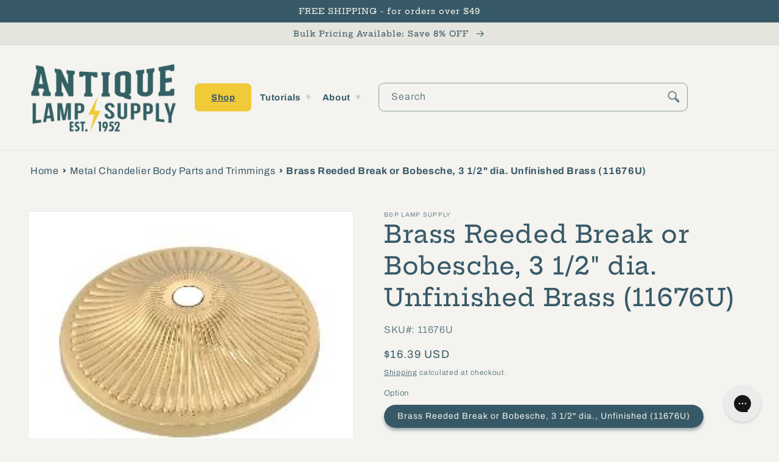

--- FILE ---
content_type: text/html; charset=utf-8
request_url: https://antiquelampsupply.com/collections/metal-chandelier-body-parts-trimmings/products/brass-reeded-break-or-bobesche-3-1-2-dia
body_size: 49927
content:
<!doctype html>
<html class="no-js" lang="en">
  <head> 
    
    <script src="https://cdn-widgetsrepository.yotpo.com/v1/loader/EpLJhgIkcHfjuxK41vhBOn3rLVXvpjXumVi1p3dZ" async></script> 
    <script type="text/javascript"> var yotpo_app_key = "EpLJhgIkcHfjuxK41vhBOn3rLVXvpjXumVi1p3dZ";
(function e(){var e=document.createElement("script");e.type="text/javascript",e.async=true,e.src="//staticw2.yotpo.com/EpLJhgIkcHfjuxK41vhBOn3rLVXvpjXumVi1p3dZ/widget.js";var t=document.getElementsByTagName("script")[0];t.parentNode.insertBefore(e,t)})();
</script> 
    
    
    <meta charset="utf-8">
    <meta http-equiv="X-UA-Compatible" content="IE=edge">
    <meta name="viewport" content="width=device-width,initial-scale=1">
    <meta name="theme-color" content=""><link rel="canonical" href="https://antiquelampsupply.com/products/brass-reeded-break-or-bobesche-3-1-2-dia" /><link rel="preconnect" href="https://cdn.shopify.com" crossorigin><link rel="icon" type="image/png" href="//antiquelampsupply.com/cdn/shop/files/Favicon_ALS_0e7ab34f-3687-4b83-9e44-5884b73c5643.png?crop=center&height=32&v=1658941100&width=32"><link rel="preconnect" href="https://fonts.shopifycdn.com" crossorigin><title>
      Brass Reeded Break or Bobesche, 3 1/2&quot; dia. (11676) - Antique Lamp Supply - Quality Lamp Parts Since 1952
</title>

    
      <meta name="description" content="We offer the largest selection of lamp parts on the web. Check out our selection of Brass Reeded Break or Bobesche, 3 1/2&quot; dia..">
    

    

<meta property="og:site_name" content="Antique Lamp Supply">
<meta property="og:url" content="https://antiquelampsupply.com/products/brass-reeded-break-or-bobesche-3-1-2-dia">
<meta property="og:title" content="Brass Reeded Break or Bobesche, 3 1/2&quot; dia. (11676) - Antique Lamp Supply - Quality Lamp Parts Since 1952">
<meta property="og:type" content="product">
<meta property="og:description" content="We offer the largest selection of lamp parts on the web. Check out our selection of Brass Reeded Break or Bobesche, 3 1/2&quot; dia.."><meta property="og:image" content="http://antiquelampsupply.com/cdn/shop/products/11676bobesche_18_3652f436-1dc4-4c81-b7ba-46160a46eff0.jpg?v=1663266263">
  <meta property="og:image:secure_url" content="https://antiquelampsupply.com/cdn/shop/products/11676bobesche_18_3652f436-1dc4-4c81-b7ba-46160a46eff0.jpg?v=1663266263">
  <meta property="og:image:width" content="260">
  <meta property="og:image:height" content="207"><meta property="og:price:amount" content="16.39">
  <meta property="og:price:currency" content="USD"><meta name="twitter:site" content="@AntiqueLampSupp"><meta name="twitter:card" content="summary_large_image">
<meta name="twitter:title" content="Brass Reeded Break or Bobesche, 3 1/2&quot; dia. (11676) - Antique Lamp Supply - Quality Lamp Parts Since 1952">
<meta name="twitter:description" content="We offer the largest selection of lamp parts on the web. Check out our selection of Brass Reeded Break or Bobesche, 3 1/2&quot; dia..">


    <script src="//antiquelampsupply.com/cdn/shop/t/34/assets/global.js?v=4492059739595020901748431196" defer="defer"></script>
    <script type="text/javascript" src="//antiquelampsupply.com/cdn/shop/t/34/assets/layout.theme.js?v=149248617798245026651748431196" defer="defer"></script>

    <script>window.performance && window.performance.mark && window.performance.mark('shopify.content_for_header.start');</script><meta name="google-site-verification" content="odcGfcaeqgr5POCZK7_scOutV8buXsUJxYbcL30eDdc">
<meta id="shopify-digital-wallet" name="shopify-digital-wallet" content="/59930837049/digital_wallets/dialog">
<meta name="shopify-checkout-api-token" content="e97181959d08a0551e6e89fc061002c5">
<meta id="in-context-paypal-metadata" data-shop-id="59930837049" data-venmo-supported="false" data-environment="production" data-locale="en_US" data-paypal-v4="true" data-currency="USD">
<link rel="alternate" hreflang="x-default" href="https://antiquelampsupply.com/products/brass-reeded-break-or-bobesche-3-1-2-dia">
<link rel="alternate" hreflang="en-CA" href="https://antiquelampsupply.com/en-ca/products/brass-reeded-break-or-bobesche-3-1-2-dia">
<link rel="alternate" hreflang="en-US" href="https://antiquelampsupply.com/products/brass-reeded-break-or-bobesche-3-1-2-dia">
<link rel="alternate" type="application/json+oembed" href="https://antiquelampsupply.com/products/brass-reeded-break-or-bobesche-3-1-2-dia.oembed">
<script async="async" src="/checkouts/internal/preloads.js?locale=en-US"></script>
<link rel="preconnect" href="https://shop.app" crossorigin="anonymous">
<script async="async" src="https://shop.app/checkouts/internal/preloads.js?locale=en-US&shop_id=59930837049" crossorigin="anonymous"></script>
<script id="apple-pay-shop-capabilities" type="application/json">{"shopId":59930837049,"countryCode":"US","currencyCode":"USD","merchantCapabilities":["supports3DS"],"merchantId":"gid:\/\/shopify\/Shop\/59930837049","merchantName":"Antique Lamp Supply","requiredBillingContactFields":["postalAddress","email"],"requiredShippingContactFields":["postalAddress","email"],"shippingType":"shipping","supportedNetworks":["visa","masterCard","amex","discover","elo","jcb"],"total":{"type":"pending","label":"Antique Lamp Supply","amount":"1.00"},"shopifyPaymentsEnabled":true,"supportsSubscriptions":true}</script>
<script id="shopify-features" type="application/json">{"accessToken":"e97181959d08a0551e6e89fc061002c5","betas":["rich-media-storefront-analytics"],"domain":"antiquelampsupply.com","predictiveSearch":true,"shopId":59930837049,"locale":"en"}</script>
<script>var Shopify = Shopify || {};
Shopify.shop = "antique-lamp-supply.myshopify.com";
Shopify.locale = "en";
Shopify.currency = {"active":"USD","rate":"1.0"};
Shopify.country = "US";
Shopify.theme = {"name":"Production - Shugert updates","id":146266325049,"schema_name":"Dawn","schema_version":"6.0.2","theme_store_id":null,"role":"main"};
Shopify.theme.handle = "null";
Shopify.theme.style = {"id":null,"handle":null};
Shopify.cdnHost = "antiquelampsupply.com/cdn";
Shopify.routes = Shopify.routes || {};
Shopify.routes.root = "/";</script>
<script type="module">!function(o){(o.Shopify=o.Shopify||{}).modules=!0}(window);</script>
<script>!function(o){function n(){var o=[];function n(){o.push(Array.prototype.slice.apply(arguments))}return n.q=o,n}var t=o.Shopify=o.Shopify||{};t.loadFeatures=n(),t.autoloadFeatures=n()}(window);</script>
<script>
  window.ShopifyPay = window.ShopifyPay || {};
  window.ShopifyPay.apiHost = "shop.app\/pay";
  window.ShopifyPay.redirectState = null;
</script>
<script id="shop-js-analytics" type="application/json">{"pageType":"product"}</script>
<script defer="defer" async type="module" src="//antiquelampsupply.com/cdn/shopifycloud/shop-js/modules/v2/client.init-shop-cart-sync_BT-GjEfc.en.esm.js"></script>
<script defer="defer" async type="module" src="//antiquelampsupply.com/cdn/shopifycloud/shop-js/modules/v2/chunk.common_D58fp_Oc.esm.js"></script>
<script defer="defer" async type="module" src="//antiquelampsupply.com/cdn/shopifycloud/shop-js/modules/v2/chunk.modal_xMitdFEc.esm.js"></script>
<script type="module">
  await import("//antiquelampsupply.com/cdn/shopifycloud/shop-js/modules/v2/client.init-shop-cart-sync_BT-GjEfc.en.esm.js");
await import("//antiquelampsupply.com/cdn/shopifycloud/shop-js/modules/v2/chunk.common_D58fp_Oc.esm.js");
await import("//antiquelampsupply.com/cdn/shopifycloud/shop-js/modules/v2/chunk.modal_xMitdFEc.esm.js");

  window.Shopify.SignInWithShop?.initShopCartSync?.({"fedCMEnabled":true,"windoidEnabled":true});

</script>
<script>
  window.Shopify = window.Shopify || {};
  if (!window.Shopify.featureAssets) window.Shopify.featureAssets = {};
  window.Shopify.featureAssets['shop-js'] = {"shop-cart-sync":["modules/v2/client.shop-cart-sync_DZOKe7Ll.en.esm.js","modules/v2/chunk.common_D58fp_Oc.esm.js","modules/v2/chunk.modal_xMitdFEc.esm.js"],"init-fed-cm":["modules/v2/client.init-fed-cm_B6oLuCjv.en.esm.js","modules/v2/chunk.common_D58fp_Oc.esm.js","modules/v2/chunk.modal_xMitdFEc.esm.js"],"shop-cash-offers":["modules/v2/client.shop-cash-offers_D2sdYoxE.en.esm.js","modules/v2/chunk.common_D58fp_Oc.esm.js","modules/v2/chunk.modal_xMitdFEc.esm.js"],"shop-login-button":["modules/v2/client.shop-login-button_QeVjl5Y3.en.esm.js","modules/v2/chunk.common_D58fp_Oc.esm.js","modules/v2/chunk.modal_xMitdFEc.esm.js"],"pay-button":["modules/v2/client.pay-button_DXTOsIq6.en.esm.js","modules/v2/chunk.common_D58fp_Oc.esm.js","modules/v2/chunk.modal_xMitdFEc.esm.js"],"shop-button":["modules/v2/client.shop-button_DQZHx9pm.en.esm.js","modules/v2/chunk.common_D58fp_Oc.esm.js","modules/v2/chunk.modal_xMitdFEc.esm.js"],"avatar":["modules/v2/client.avatar_BTnouDA3.en.esm.js"],"init-windoid":["modules/v2/client.init-windoid_CR1B-cfM.en.esm.js","modules/v2/chunk.common_D58fp_Oc.esm.js","modules/v2/chunk.modal_xMitdFEc.esm.js"],"init-shop-for-new-customer-accounts":["modules/v2/client.init-shop-for-new-customer-accounts_C_vY_xzh.en.esm.js","modules/v2/client.shop-login-button_QeVjl5Y3.en.esm.js","modules/v2/chunk.common_D58fp_Oc.esm.js","modules/v2/chunk.modal_xMitdFEc.esm.js"],"init-shop-email-lookup-coordinator":["modules/v2/client.init-shop-email-lookup-coordinator_BI7n9ZSv.en.esm.js","modules/v2/chunk.common_D58fp_Oc.esm.js","modules/v2/chunk.modal_xMitdFEc.esm.js"],"init-shop-cart-sync":["modules/v2/client.init-shop-cart-sync_BT-GjEfc.en.esm.js","modules/v2/chunk.common_D58fp_Oc.esm.js","modules/v2/chunk.modal_xMitdFEc.esm.js"],"shop-toast-manager":["modules/v2/client.shop-toast-manager_DiYdP3xc.en.esm.js","modules/v2/chunk.common_D58fp_Oc.esm.js","modules/v2/chunk.modal_xMitdFEc.esm.js"],"init-customer-accounts":["modules/v2/client.init-customer-accounts_D9ZNqS-Q.en.esm.js","modules/v2/client.shop-login-button_QeVjl5Y3.en.esm.js","modules/v2/chunk.common_D58fp_Oc.esm.js","modules/v2/chunk.modal_xMitdFEc.esm.js"],"init-customer-accounts-sign-up":["modules/v2/client.init-customer-accounts-sign-up_iGw4briv.en.esm.js","modules/v2/client.shop-login-button_QeVjl5Y3.en.esm.js","modules/v2/chunk.common_D58fp_Oc.esm.js","modules/v2/chunk.modal_xMitdFEc.esm.js"],"shop-follow-button":["modules/v2/client.shop-follow-button_CqMgW2wH.en.esm.js","modules/v2/chunk.common_D58fp_Oc.esm.js","modules/v2/chunk.modal_xMitdFEc.esm.js"],"checkout-modal":["modules/v2/client.checkout-modal_xHeaAweL.en.esm.js","modules/v2/chunk.common_D58fp_Oc.esm.js","modules/v2/chunk.modal_xMitdFEc.esm.js"],"shop-login":["modules/v2/client.shop-login_D91U-Q7h.en.esm.js","modules/v2/chunk.common_D58fp_Oc.esm.js","modules/v2/chunk.modal_xMitdFEc.esm.js"],"lead-capture":["modules/v2/client.lead-capture_BJmE1dJe.en.esm.js","modules/v2/chunk.common_D58fp_Oc.esm.js","modules/v2/chunk.modal_xMitdFEc.esm.js"],"payment-terms":["modules/v2/client.payment-terms_Ci9AEqFq.en.esm.js","modules/v2/chunk.common_D58fp_Oc.esm.js","modules/v2/chunk.modal_xMitdFEc.esm.js"]};
</script>
<script>(function() {
  var isLoaded = false;
  function asyncLoad() {
    if (isLoaded) return;
    isLoaded = true;
    var urls = ["https:\/\/config.gorgias.chat\/bundle-loader\/01GYCCM6MTF62GNBV646AJV5KK?source=shopify1click\u0026shop=antique-lamp-supply.myshopify.com","https:\/\/d18eg7dreypte5.cloudfront.net\/browse-abandonment\/smsbump_timer.js?shop=antique-lamp-supply.myshopify.com","\/\/cdn.shopify.com\/proxy\/a61fc3e429ff3450ec08b77471d5fca22454aa9f2571d0956731533edf44d303\/forms-akamai.smsbump.com\/776521\/form_292831.js?ver=1715785584\u0026shop=antique-lamp-supply.myshopify.com\u0026sp-cache-control=cHVibGljLCBtYXgtYWdlPTkwMA","https:\/\/cdn.9gtb.com\/loader.js?g_cvt_id=d5b5b2ca-76fe-4297-bfa7-dffe5690ee14\u0026shop=antique-lamp-supply.myshopify.com"];
    for (var i = 0; i < urls.length; i++) {
      var s = document.createElement('script');
      s.type = 'text/javascript';
      s.async = true;
      s.src = urls[i];
      var x = document.getElementsByTagName('script')[0];
      x.parentNode.insertBefore(s, x);
    }
  };
  if(window.attachEvent) {
    window.attachEvent('onload', asyncLoad);
  } else {
    window.addEventListener('load', asyncLoad, false);
  }
})();</script>
<script id="__st">var __st={"a":59930837049,"offset":-21600,"reqid":"401f623f-9c3b-4d1a-844c-5845dd944f0b-1769322989","pageurl":"antiquelampsupply.com\/collections\/metal-chandelier-body-parts-trimmings\/products\/brass-reeded-break-or-bobesche-3-1-2-dia","u":"70999742d771","p":"product","rtyp":"product","rid":6876868313145};</script>
<script>window.ShopifyPaypalV4VisibilityTracking = true;</script>
<script id="captcha-bootstrap">!function(){'use strict';const t='contact',e='account',n='new_comment',o=[[t,t],['blogs',n],['comments',n],[t,'customer']],c=[[e,'customer_login'],[e,'guest_login'],[e,'recover_customer_password'],[e,'create_customer']],r=t=>t.map((([t,e])=>`form[action*='/${t}']:not([data-nocaptcha='true']) input[name='form_type'][value='${e}']`)).join(','),a=t=>()=>t?[...document.querySelectorAll(t)].map((t=>t.form)):[];function s(){const t=[...o],e=r(t);return a(e)}const i='password',u='form_key',d=['recaptcha-v3-token','g-recaptcha-response','h-captcha-response',i],f=()=>{try{return window.sessionStorage}catch{return}},m='__shopify_v',_=t=>t.elements[u];function p(t,e,n=!1){try{const o=window.sessionStorage,c=JSON.parse(o.getItem(e)),{data:r}=function(t){const{data:e,action:n}=t;return t[m]||n?{data:e,action:n}:{data:t,action:n}}(c);for(const[e,n]of Object.entries(r))t.elements[e]&&(t.elements[e].value=n);n&&o.removeItem(e)}catch(o){console.error('form repopulation failed',{error:o})}}const l='form_type',E='cptcha';function T(t){t.dataset[E]=!0}const w=window,h=w.document,L='Shopify',v='ce_forms',y='captcha';let A=!1;((t,e)=>{const n=(g='f06e6c50-85a8-45c8-87d0-21a2b65856fe',I='https://cdn.shopify.com/shopifycloud/storefront-forms-hcaptcha/ce_storefront_forms_captcha_hcaptcha.v1.5.2.iife.js',D={infoText:'Protected by hCaptcha',privacyText:'Privacy',termsText:'Terms'},(t,e,n)=>{const o=w[L][v],c=o.bindForm;if(c)return c(t,g,e,D).then(n);var r;o.q.push([[t,g,e,D],n]),r=I,A||(h.body.append(Object.assign(h.createElement('script'),{id:'captcha-provider',async:!0,src:r})),A=!0)});var g,I,D;w[L]=w[L]||{},w[L][v]=w[L][v]||{},w[L][v].q=[],w[L][y]=w[L][y]||{},w[L][y].protect=function(t,e){n(t,void 0,e),T(t)},Object.freeze(w[L][y]),function(t,e,n,w,h,L){const[v,y,A,g]=function(t,e,n){const i=e?o:[],u=t?c:[],d=[...i,...u],f=r(d),m=r(i),_=r(d.filter((([t,e])=>n.includes(e))));return[a(f),a(m),a(_),s()]}(w,h,L),I=t=>{const e=t.target;return e instanceof HTMLFormElement?e:e&&e.form},D=t=>v().includes(t);t.addEventListener('submit',(t=>{const e=I(t);if(!e)return;const n=D(e)&&!e.dataset.hcaptchaBound&&!e.dataset.recaptchaBound,o=_(e),c=g().includes(e)&&(!o||!o.value);(n||c)&&t.preventDefault(),c&&!n&&(function(t){try{if(!f())return;!function(t){const e=f();if(!e)return;const n=_(t);if(!n)return;const o=n.value;o&&e.removeItem(o)}(t);const e=Array.from(Array(32),(()=>Math.random().toString(36)[2])).join('');!function(t,e){_(t)||t.append(Object.assign(document.createElement('input'),{type:'hidden',name:u})),t.elements[u].value=e}(t,e),function(t,e){const n=f();if(!n)return;const o=[...t.querySelectorAll(`input[type='${i}']`)].map((({name:t})=>t)),c=[...d,...o],r={};for(const[a,s]of new FormData(t).entries())c.includes(a)||(r[a]=s);n.setItem(e,JSON.stringify({[m]:1,action:t.action,data:r}))}(t,e)}catch(e){console.error('failed to persist form',e)}}(e),e.submit())}));const S=(t,e)=>{t&&!t.dataset[E]&&(n(t,e.some((e=>e===t))),T(t))};for(const o of['focusin','change'])t.addEventListener(o,(t=>{const e=I(t);D(e)&&S(e,y())}));const B=e.get('form_key'),M=e.get(l),P=B&&M;t.addEventListener('DOMContentLoaded',(()=>{const t=y();if(P)for(const e of t)e.elements[l].value===M&&p(e,B);[...new Set([...A(),...v().filter((t=>'true'===t.dataset.shopifyCaptcha))])].forEach((e=>S(e,t)))}))}(h,new URLSearchParams(w.location.search),n,t,e,['guest_login'])})(!0,!0)}();</script>
<script integrity="sha256-4kQ18oKyAcykRKYeNunJcIwy7WH5gtpwJnB7kiuLZ1E=" data-source-attribution="shopify.loadfeatures" defer="defer" src="//antiquelampsupply.com/cdn/shopifycloud/storefront/assets/storefront/load_feature-a0a9edcb.js" crossorigin="anonymous"></script>
<script crossorigin="anonymous" defer="defer" src="//antiquelampsupply.com/cdn/shopifycloud/storefront/assets/shopify_pay/storefront-65b4c6d7.js?v=20250812"></script>
<script data-source-attribution="shopify.dynamic_checkout.dynamic.init">var Shopify=Shopify||{};Shopify.PaymentButton=Shopify.PaymentButton||{isStorefrontPortableWallets:!0,init:function(){window.Shopify.PaymentButton.init=function(){};var t=document.createElement("script");t.src="https://antiquelampsupply.com/cdn/shopifycloud/portable-wallets/latest/portable-wallets.en.js",t.type="module",document.head.appendChild(t)}};
</script>
<script data-source-attribution="shopify.dynamic_checkout.buyer_consent">
  function portableWalletsHideBuyerConsent(e){var t=document.getElementById("shopify-buyer-consent"),n=document.getElementById("shopify-subscription-policy-button");t&&n&&(t.classList.add("hidden"),t.setAttribute("aria-hidden","true"),n.removeEventListener("click",e))}function portableWalletsShowBuyerConsent(e){var t=document.getElementById("shopify-buyer-consent"),n=document.getElementById("shopify-subscription-policy-button");t&&n&&(t.classList.remove("hidden"),t.removeAttribute("aria-hidden"),n.addEventListener("click",e))}window.Shopify?.PaymentButton&&(window.Shopify.PaymentButton.hideBuyerConsent=portableWalletsHideBuyerConsent,window.Shopify.PaymentButton.showBuyerConsent=portableWalletsShowBuyerConsent);
</script>
<script>
  function portableWalletsCleanup(e){e&&e.src&&console.error("Failed to load portable wallets script "+e.src);var t=document.querySelectorAll("shopify-accelerated-checkout .shopify-payment-button__skeleton, shopify-accelerated-checkout-cart .wallet-cart-button__skeleton"),e=document.getElementById("shopify-buyer-consent");for(let e=0;e<t.length;e++)t[e].remove();e&&e.remove()}function portableWalletsNotLoadedAsModule(e){e instanceof ErrorEvent&&"string"==typeof e.message&&e.message.includes("import.meta")&&"string"==typeof e.filename&&e.filename.includes("portable-wallets")&&(window.removeEventListener("error",portableWalletsNotLoadedAsModule),window.Shopify.PaymentButton.failedToLoad=e,"loading"===document.readyState?document.addEventListener("DOMContentLoaded",window.Shopify.PaymentButton.init):window.Shopify.PaymentButton.init())}window.addEventListener("error",portableWalletsNotLoadedAsModule);
</script>

<script type="module" src="https://antiquelampsupply.com/cdn/shopifycloud/portable-wallets/latest/portable-wallets.en.js" onError="portableWalletsCleanup(this)" crossorigin="anonymous"></script>
<script nomodule>
  document.addEventListener("DOMContentLoaded", portableWalletsCleanup);
</script>

<link id="shopify-accelerated-checkout-styles" rel="stylesheet" media="screen" href="https://antiquelampsupply.com/cdn/shopifycloud/portable-wallets/latest/accelerated-checkout-backwards-compat.css" crossorigin="anonymous">
<style id="shopify-accelerated-checkout-cart">
        #shopify-buyer-consent {
  margin-top: 1em;
  display: inline-block;
  width: 100%;
}

#shopify-buyer-consent.hidden {
  display: none;
}

#shopify-subscription-policy-button {
  background: none;
  border: none;
  padding: 0;
  text-decoration: underline;
  font-size: inherit;
  cursor: pointer;
}

#shopify-subscription-policy-button::before {
  box-shadow: none;
}

      </style>
<script id="sections-script" data-sections="product-recommendations,header,footer" defer="defer" src="//antiquelampsupply.com/cdn/shop/t/34/compiled_assets/scripts.js?v=6515"></script>
<script>window.performance && window.performance.mark && window.performance.mark('shopify.content_for_header.end');</script>


    <style data-shopify>
      @font-face {
  font-family: Archivo;
  font-weight: 400;
  font-style: normal;
  font-display: swap;
  src: url("//antiquelampsupply.com/cdn/fonts/archivo/archivo_n4.dc8d917cc69af0a65ae04d01fd8eeab28a3573c9.woff2") format("woff2"),
       url("//antiquelampsupply.com/cdn/fonts/archivo/archivo_n4.bd6b9c34fdb81d7646836be8065ce3c80a2cc984.woff") format("woff");
}

      @font-face {
  font-family: Archivo;
  font-weight: 700;
  font-style: normal;
  font-display: swap;
  src: url("//antiquelampsupply.com/cdn/fonts/archivo/archivo_n7.651b020b3543640c100112be6f1c1b8e816c7f13.woff2") format("woff2"),
       url("//antiquelampsupply.com/cdn/fonts/archivo/archivo_n7.7e9106d320e6594976a7dcb57957f3e712e83c96.woff") format("woff");
}

      @font-face {
  font-family: Archivo;
  font-weight: 400;
  font-style: italic;
  font-display: swap;
  src: url("//antiquelampsupply.com/cdn/fonts/archivo/archivo_i4.37d8c4e02dc4f8e8b559f47082eb24a5c48c2908.woff2") format("woff2"),
       url("//antiquelampsupply.com/cdn/fonts/archivo/archivo_i4.839d35d75c605237591e73815270f86ab696602c.woff") format("woff");
}

      @font-face {
  font-family: Archivo;
  font-weight: 700;
  font-style: italic;
  font-display: swap;
  src: url("//antiquelampsupply.com/cdn/fonts/archivo/archivo_i7.3dc798c6f261b8341dd97dd5c78d97d457c63517.woff2") format("woff2"),
       url("//antiquelampsupply.com/cdn/fonts/archivo/archivo_i7.3b65e9d326e7379bd5f15bcb927c5d533d950ff6.woff") format("woff");
}

      @font-face {
  font-family: "Hepta Slab";
  font-weight: 500;
  font-style: normal;
  font-display: swap;
  src: url("//antiquelampsupply.com/cdn/fonts/hepta_slab/heptaslab_n5.99a308bdcf4d6b10b4acac3a22905e19560c3fbe.woff2") format("woff2"),
       url("//antiquelampsupply.com/cdn/fonts/hepta_slab/heptaslab_n5.9977b6547addc02ad4c952bbff00ce3c0e096f28.woff") format("woff");
}


      :root {
        --font-body-family: Archivo, sans-serif;
        --font-body-style: normal;
        --font-body-weight: 400;
        --font-body-weight-bold: 700;

        --font-heading-family: "Hepta Slab", serif;
        --font-heading-style: normal;
        --font-heading-weight: 500;

        --font-body-scale: 1.0;
        --font-heading-scale: 1.0;

        --color-base-text: 55, 89, 103;
        --color-shadow: 55, 89, 103;
        --color-base-background-1: 244, 243, 239;
        --color-base-background-2: 229, 228, 221;
        --color-base-solid-button-labels: 246, 244, 235;
        --color-base-outline-button-labels: 55, 89, 103;
        --color-base-accent-1: 55, 89, 103;
        --color-base-accent-2: 55, 89, 103;
        --payment-terms-background-color: #f4f3ef;

        --gradient-base-background-1: #f4f3ef;
        --gradient-base-background-2: #e5e4dd;
        --gradient-base-accent-1: #375967;
        --gradient-base-accent-2: #375967;

        --media-padding: px;
        --media-border-opacity: 0.05;
        --media-border-width: 1px;
        --media-radius: 0px;
        --media-shadow-opacity: 0.0;
        --media-shadow-horizontal-offset: 0px;
        --media-shadow-vertical-offset: 4px;
        --media-shadow-blur-radius: 5px;
        --media-shadow-visible: 0;

        --page-width: 140rem;
        --page-width-margin: 0rem;

        --card-image-padding: 0.4rem;
        --card-corner-radius: 0.0rem;
        --card-text-alignment: left;
        --card-border-width: 0.0rem;
        --card-border-opacity: 0.0;
        --card-shadow-opacity: 0.0;
        --card-shadow-visible: 0;
        --card-shadow-horizontal-offset: -4.0rem;
        --card-shadow-vertical-offset: -4.0rem;
        --card-shadow-blur-radius: 0.0rem;

        --badge-corner-radius: 4.0rem;

        --popup-border-width: 1px;
        --popup-border-opacity: 0.1;
        --popup-corner-radius: 0px;
        --popup-shadow-opacity: 0.0;
        --popup-shadow-horizontal-offset: 0px;
        --popup-shadow-vertical-offset: 4px;
        --popup-shadow-blur-radius: 5px;

        --drawer-border-width: 1px;
        --drawer-border-opacity: 0.1;
        --drawer-shadow-opacity: 0.0;
        --drawer-shadow-horizontal-offset: 0px;
        --drawer-shadow-vertical-offset: 4px;
        --drawer-shadow-blur-radius: 5px;

        --spacing-sections-desktop: 0px;
        --spacing-sections-mobile: 0px;

        --grid-desktop-vertical-spacing: 8px;
        --grid-desktop-horizontal-spacing: 8px;
        --grid-mobile-vertical-spacing: 4px;
        --grid-mobile-horizontal-spacing: 4px;

        --text-boxes-border-opacity: 0.1;
        --text-boxes-border-width: 0px;
        --text-boxes-radius: 0px;
        --text-boxes-shadow-opacity: 0.0;
        --text-boxes-shadow-visible: 0;
        --text-boxes-shadow-horizontal-offset: 0px;
        --text-boxes-shadow-vertical-offset: 4px;
        --text-boxes-shadow-blur-radius: 5px;

        --buttons-radius: 16px;
        --buttons-radius-outset: 19px;
        --buttons-border-width: 3px;
        --buttons-border-opacity: 0.8;
        --buttons-shadow-opacity: 0.3;
        --buttons-shadow-visible: 1;
        --buttons-shadow-horizontal-offset: 0px;
        --buttons-shadow-vertical-offset: 4px;
        --buttons-shadow-blur-radius: 0px;
        --buttons-border-offset: 0.3px;

        --inputs-radius: 8px;
        --inputs-border-width: 1px;
        --inputs-border-opacity: 0.55;
        --inputs-shadow-opacity: 0.0;
        --inputs-shadow-horizontal-offset: 0px;
        --inputs-margin-offset: 0px;
        --inputs-shadow-vertical-offset: 4px;
        --inputs-shadow-blur-radius: 5px;
        --inputs-radius-outset: 9px;

        --variant-pills-radius: 20px;
        --variant-pills-border-width: 2px;
        --variant-pills-border-opacity: 0.55;
        --variant-pills-shadow-opacity: 0.45;
        --variant-pills-shadow-horizontal-offset: 0px;
        --variant-pills-shadow-vertical-offset: 4px;
        --variant-pills-shadow-blur-radius: 5px;
      }

      *,
      *::before,
      *::after {
        box-sizing: inherit;
      }

      html {
        box-sizing: border-box;
        font-size: calc(var(--font-body-scale) * 62.5%);
        height: 100%;
      }

      body {
        display: grid;
        grid-template-rows: auto auto 1fr auto;
        grid-template-columns: 100%;
        min-height: 100%;
        margin: 0;
        font-size: 1.5rem;
        letter-spacing: 0.06rem;
        line-height: calc(1 + 0.8 / var(--font-body-scale));
        font-family: var(--font-body-family);
        font-style: var(--font-body-style);
        font-weight: var(--font-body-weight);
      }

      @media screen and (min-width: 750px) {
        body {
          font-size: 1.6rem;
        }
      }
    </style>

    <link href="//antiquelampsupply.com/cdn/shop/t/34/assets/base.css?v=159802760173431449461748431196" rel="stylesheet" type="text/css" media="all" />
    <link href="//antiquelampsupply.com/cdn/shop/t/34/assets/layout.theme.css?v=58662893690796503621748431196" rel="stylesheet" type="text/css" media="all" />
<link rel="preload" as="font" href="//antiquelampsupply.com/cdn/fonts/archivo/archivo_n4.dc8d917cc69af0a65ae04d01fd8eeab28a3573c9.woff2" type="font/woff2" crossorigin><link rel="preload" as="font" href="//antiquelampsupply.com/cdn/fonts/hepta_slab/heptaslab_n5.99a308bdcf4d6b10b4acac3a22905e19560c3fbe.woff2" type="font/woff2" crossorigin><link rel="stylesheet" href="//antiquelampsupply.com/cdn/shop/t/34/assets/component-predictive-search.css?v=164614607270650825661748431196" media="print" onload="this.media='all'"><script>document.documentElement.className = document.documentElement.className.replace('no-js', 'js');
    if (Shopify.designMode) {
      document.documentElement.classList.add('shopify-design-mode');
    }
    </script>
    <script async type="text/javascript">
  (function e(){var e=document.createElement("script");e.type="text/javascript",e.async=true,e.src="//staticw2.yotpo.com/EpLJhgIkcHfjuxK41vhBOn3rLVXvpjXumVi1p3dZ/widget.js";var t=document.getElementsByTagName("script")[0];t.parentNode.insertBefore(e,t)})();
</script>
    
    <meta name="google-site-verification" content="ebVlkQTI7a7Dx9pTdcKNtAkvfekJeUGALyzl9-wH-0M" />
    <meta name="google-site-verification" content="x1lkx4D_PzGZhtJ4Xnf9j_FzFyIF-3Vstz2kTaYJDXI" />
    
<script async src="https://www.googletagmanager.com/gtag/js?id=AW-1071090068"></script>
<script>
  window.dataLayer = window.dataLayer || [];
  function gtag(){dataLayer.push(arguments);}
  gtag('js', new Date());

  gtag('config', 'AW-1071090068');
</script>
<script>(function(w,d,t,r,u){var f,n,i;w[u]=w[u]||[],f=function(){var o={ti:"211015027"};o.q=w[u],w[u]=new UET(o),w[u].push("pageLoad")},n=d.createElement(t),n.src=r,n.async=1,n.onload=n.onreadystatechange=function(){var s=this.readyState;s&&s!=="loaded"&&s!=="complete"||(f(),n.onload=n.onreadystatechange=null)},i=d.getElementsByTagName(t)[0],i.parentNode.insertBefore(n,i)})(window,document,"script","//bat.bing.com/bat.js","uetq");</script>

  <!-- BEGIN app block: shopify://apps/gorgias-live-chat-helpdesk/blocks/gorgias/a66db725-7b96-4e3f-916e-6c8e6f87aaaa -->
<script defer data-gorgias-loader-chat src="https://config.gorgias.chat/bundle-loader/shopify/antique-lamp-supply.myshopify.com"></script>


<script defer data-gorgias-loader-convert  src="https://content.9gtb.com/loader.js"></script>


<script defer data-gorgias-loader-mailto-replace  src="https://config.gorgias.help/api/contact-forms/replace-mailto-script.js?shopName=antique-lamp-supply"></script>


<!-- END app block --><!-- BEGIN app block: shopify://apps/yotpo-product-reviews/blocks/settings/eb7dfd7d-db44-4334-bc49-c893b51b36cf -->


<script type="text/javascript">
  (function e(){var e=document.createElement("script");
  e.type="text/javascript",e.async=true,
  e.src="//staticw2.yotpo.com/EpLJhgIkcHfjuxK41vhBOn3rLVXvpjXumVi1p3dZ/widget.js?lang=en";
  var t=document.getElementsByTagName("script")[0];
  t.parentNode.insertBefore(e,t)})();
</script>



  
<!-- END app block --><link href="https://monorail-edge.shopifysvc.com" rel="dns-prefetch">
<script>(function(){if ("sendBeacon" in navigator && "performance" in window) {try {var session_token_from_headers = performance.getEntriesByType('navigation')[0].serverTiming.find(x => x.name == '_s').description;} catch {var session_token_from_headers = undefined;}var session_cookie_matches = document.cookie.match(/_shopify_s=([^;]*)/);var session_token_from_cookie = session_cookie_matches && session_cookie_matches.length === 2 ? session_cookie_matches[1] : "";var session_token = session_token_from_headers || session_token_from_cookie || "";function handle_abandonment_event(e) {var entries = performance.getEntries().filter(function(entry) {return /monorail-edge.shopifysvc.com/.test(entry.name);});if (!window.abandonment_tracked && entries.length === 0) {window.abandonment_tracked = true;var currentMs = Date.now();var navigation_start = performance.timing.navigationStart;var payload = {shop_id: 59930837049,url: window.location.href,navigation_start,duration: currentMs - navigation_start,session_token,page_type: "product"};window.navigator.sendBeacon("https://monorail-edge.shopifysvc.com/v1/produce", JSON.stringify({schema_id: "online_store_buyer_site_abandonment/1.1",payload: payload,metadata: {event_created_at_ms: currentMs,event_sent_at_ms: currentMs}}));}}window.addEventListener('pagehide', handle_abandonment_event);}}());</script>
<script id="web-pixels-manager-setup">(function e(e,d,r,n,o){if(void 0===o&&(o={}),!Boolean(null===(a=null===(i=window.Shopify)||void 0===i?void 0:i.analytics)||void 0===a?void 0:a.replayQueue)){var i,a;window.Shopify=window.Shopify||{};var t=window.Shopify;t.analytics=t.analytics||{};var s=t.analytics;s.replayQueue=[],s.publish=function(e,d,r){return s.replayQueue.push([e,d,r]),!0};try{self.performance.mark("wpm:start")}catch(e){}var l=function(){var e={modern:/Edge?\/(1{2}[4-9]|1[2-9]\d|[2-9]\d{2}|\d{4,})\.\d+(\.\d+|)|Firefox\/(1{2}[4-9]|1[2-9]\d|[2-9]\d{2}|\d{4,})\.\d+(\.\d+|)|Chrom(ium|e)\/(9{2}|\d{3,})\.\d+(\.\d+|)|(Maci|X1{2}).+ Version\/(15\.\d+|(1[6-9]|[2-9]\d|\d{3,})\.\d+)([,.]\d+|)( \(\w+\)|)( Mobile\/\w+|) Safari\/|Chrome.+OPR\/(9{2}|\d{3,})\.\d+\.\d+|(CPU[ +]OS|iPhone[ +]OS|CPU[ +]iPhone|CPU IPhone OS|CPU iPad OS)[ +]+(15[._]\d+|(1[6-9]|[2-9]\d|\d{3,})[._]\d+)([._]\d+|)|Android:?[ /-](13[3-9]|1[4-9]\d|[2-9]\d{2}|\d{4,})(\.\d+|)(\.\d+|)|Android.+Firefox\/(13[5-9]|1[4-9]\d|[2-9]\d{2}|\d{4,})\.\d+(\.\d+|)|Android.+Chrom(ium|e)\/(13[3-9]|1[4-9]\d|[2-9]\d{2}|\d{4,})\.\d+(\.\d+|)|SamsungBrowser\/([2-9]\d|\d{3,})\.\d+/,legacy:/Edge?\/(1[6-9]|[2-9]\d|\d{3,})\.\d+(\.\d+|)|Firefox\/(5[4-9]|[6-9]\d|\d{3,})\.\d+(\.\d+|)|Chrom(ium|e)\/(5[1-9]|[6-9]\d|\d{3,})\.\d+(\.\d+|)([\d.]+$|.*Safari\/(?![\d.]+ Edge\/[\d.]+$))|(Maci|X1{2}).+ Version\/(10\.\d+|(1[1-9]|[2-9]\d|\d{3,})\.\d+)([,.]\d+|)( \(\w+\)|)( Mobile\/\w+|) Safari\/|Chrome.+OPR\/(3[89]|[4-9]\d|\d{3,})\.\d+\.\d+|(CPU[ +]OS|iPhone[ +]OS|CPU[ +]iPhone|CPU IPhone OS|CPU iPad OS)[ +]+(10[._]\d+|(1[1-9]|[2-9]\d|\d{3,})[._]\d+)([._]\d+|)|Android:?[ /-](13[3-9]|1[4-9]\d|[2-9]\d{2}|\d{4,})(\.\d+|)(\.\d+|)|Mobile Safari.+OPR\/([89]\d|\d{3,})\.\d+\.\d+|Android.+Firefox\/(13[5-9]|1[4-9]\d|[2-9]\d{2}|\d{4,})\.\d+(\.\d+|)|Android.+Chrom(ium|e)\/(13[3-9]|1[4-9]\d|[2-9]\d{2}|\d{4,})\.\d+(\.\d+|)|Android.+(UC? ?Browser|UCWEB|U3)[ /]?(15\.([5-9]|\d{2,})|(1[6-9]|[2-9]\d|\d{3,})\.\d+)\.\d+|SamsungBrowser\/(5\.\d+|([6-9]|\d{2,})\.\d+)|Android.+MQ{2}Browser\/(14(\.(9|\d{2,})|)|(1[5-9]|[2-9]\d|\d{3,})(\.\d+|))(\.\d+|)|K[Aa][Ii]OS\/(3\.\d+|([4-9]|\d{2,})\.\d+)(\.\d+|)/},d=e.modern,r=e.legacy,n=navigator.userAgent;return n.match(d)?"modern":n.match(r)?"legacy":"unknown"}(),u="modern"===l?"modern":"legacy",c=(null!=n?n:{modern:"",legacy:""})[u],f=function(e){return[e.baseUrl,"/wpm","/b",e.hashVersion,"modern"===e.buildTarget?"m":"l",".js"].join("")}({baseUrl:d,hashVersion:r,buildTarget:u}),m=function(e){var d=e.version,r=e.bundleTarget,n=e.surface,o=e.pageUrl,i=e.monorailEndpoint;return{emit:function(e){var a=e.status,t=e.errorMsg,s=(new Date).getTime(),l=JSON.stringify({metadata:{event_sent_at_ms:s},events:[{schema_id:"web_pixels_manager_load/3.1",payload:{version:d,bundle_target:r,page_url:o,status:a,surface:n,error_msg:t},metadata:{event_created_at_ms:s}}]});if(!i)return console&&console.warn&&console.warn("[Web Pixels Manager] No Monorail endpoint provided, skipping logging."),!1;try{return self.navigator.sendBeacon.bind(self.navigator)(i,l)}catch(e){}var u=new XMLHttpRequest;try{return u.open("POST",i,!0),u.setRequestHeader("Content-Type","text/plain"),u.send(l),!0}catch(e){return console&&console.warn&&console.warn("[Web Pixels Manager] Got an unhandled error while logging to Monorail."),!1}}}}({version:r,bundleTarget:l,surface:e.surface,pageUrl:self.location.href,monorailEndpoint:e.monorailEndpoint});try{o.browserTarget=l,function(e){var d=e.src,r=e.async,n=void 0===r||r,o=e.onload,i=e.onerror,a=e.sri,t=e.scriptDataAttributes,s=void 0===t?{}:t,l=document.createElement("script"),u=document.querySelector("head"),c=document.querySelector("body");if(l.async=n,l.src=d,a&&(l.integrity=a,l.crossOrigin="anonymous"),s)for(var f in s)if(Object.prototype.hasOwnProperty.call(s,f))try{l.dataset[f]=s[f]}catch(e){}if(o&&l.addEventListener("load",o),i&&l.addEventListener("error",i),u)u.appendChild(l);else{if(!c)throw new Error("Did not find a head or body element to append the script");c.appendChild(l)}}({src:f,async:!0,onload:function(){if(!function(){var e,d;return Boolean(null===(d=null===(e=window.Shopify)||void 0===e?void 0:e.analytics)||void 0===d?void 0:d.initialized)}()){var d=window.webPixelsManager.init(e)||void 0;if(d){var r=window.Shopify.analytics;r.replayQueue.forEach((function(e){var r=e[0],n=e[1],o=e[2];d.publishCustomEvent(r,n,o)})),r.replayQueue=[],r.publish=d.publishCustomEvent,r.visitor=d.visitor,r.initialized=!0}}},onerror:function(){return m.emit({status:"failed",errorMsg:"".concat(f," has failed to load")})},sri:function(e){var d=/^sha384-[A-Za-z0-9+/=]+$/;return"string"==typeof e&&d.test(e)}(c)?c:"",scriptDataAttributes:o}),m.emit({status:"loading"})}catch(e){m.emit({status:"failed",errorMsg:(null==e?void 0:e.message)||"Unknown error"})}}})({shopId: 59930837049,storefrontBaseUrl: "https://antiquelampsupply.com",extensionsBaseUrl: "https://extensions.shopifycdn.com/cdn/shopifycloud/web-pixels-manager",monorailEndpoint: "https://monorail-edge.shopifysvc.com/unstable/produce_batch",surface: "storefront-renderer",enabledBetaFlags: ["2dca8a86"],webPixelsConfigList: [{"id":"811794489","configuration":"{\"yotpoStoreId\":\"EpLJhgIkcHfjuxK41vhBOn3rLVXvpjXumVi1p3dZ\"}","eventPayloadVersion":"v1","runtimeContext":"STRICT","scriptVersion":"8bb37a256888599d9a3d57f0551d3859","type":"APP","apiClientId":70132,"privacyPurposes":["ANALYTICS","MARKETING","SALE_OF_DATA"],"dataSharingAdjustments":{"protectedCustomerApprovalScopes":["read_customer_address","read_customer_email","read_customer_name","read_customer_personal_data","read_customer_phone"]}},{"id":"458620985","configuration":"{\"config\":\"{\\\"pixel_id\\\":\\\"G-MZ79F65MFY\\\",\\\"target_country\\\":\\\"US\\\",\\\"gtag_events\\\":[{\\\"type\\\":\\\"search\\\",\\\"action_label\\\":[\\\"G-MZ79F65MFY\\\",\\\"AW-1071090068\\\/ATsOCLqHuuQDEJST3v4D\\\"]},{\\\"type\\\":\\\"begin_checkout\\\",\\\"action_label\\\":[\\\"G-MZ79F65MFY\\\",\\\"AW-1071090068\\\/Lqi8CLeHuuQDEJST3v4D\\\"]},{\\\"type\\\":\\\"view_item\\\",\\\"action_label\\\":[\\\"G-MZ79F65MFY\\\",\\\"AW-1071090068\\\/6m--CLGHuuQDEJST3v4D\\\",\\\"MC-TXJ2QE461D\\\"]},{\\\"type\\\":\\\"purchase\\\",\\\"action_label\\\":[\\\"G-MZ79F65MFY\\\",\\\"AW-1071090068\\\/pczvCK6HuuQDEJST3v4D\\\",\\\"MC-TXJ2QE461D\\\"]},{\\\"type\\\":\\\"page_view\\\",\\\"action_label\\\":[\\\"G-MZ79F65MFY\\\",\\\"AW-1071090068\\\/R7a0CKuHuuQDEJST3v4D\\\",\\\"MC-TXJ2QE461D\\\"]},{\\\"type\\\":\\\"add_payment_info\\\",\\\"action_label\\\":[\\\"G-MZ79F65MFY\\\",\\\"AW-1071090068\\\/9I9UCL2HuuQDEJST3v4D\\\"]},{\\\"type\\\":\\\"add_to_cart\\\",\\\"action_label\\\":[\\\"G-MZ79F65MFY\\\",\\\"AW-1071090068\\\/DlbaCLSHuuQDEJST3v4D\\\"]}],\\\"enable_monitoring_mode\\\":false}\"}","eventPayloadVersion":"v1","runtimeContext":"OPEN","scriptVersion":"b2a88bafab3e21179ed38636efcd8a93","type":"APP","apiClientId":1780363,"privacyPurposes":[],"dataSharingAdjustments":{"protectedCustomerApprovalScopes":["read_customer_address","read_customer_email","read_customer_name","read_customer_personal_data","read_customer_phone"]}},{"id":"185303097","configuration":"{\"pixel_id\":\"437660009759743\",\"pixel_type\":\"facebook_pixel\",\"metaapp_system_user_token\":\"-\"}","eventPayloadVersion":"v1","runtimeContext":"OPEN","scriptVersion":"ca16bc87fe92b6042fbaa3acc2fbdaa6","type":"APP","apiClientId":2329312,"privacyPurposes":["ANALYTICS","MARKETING","SALE_OF_DATA"],"dataSharingAdjustments":{"protectedCustomerApprovalScopes":["read_customer_address","read_customer_email","read_customer_name","read_customer_personal_data","read_customer_phone"]}},{"id":"59277369","configuration":"{\"tagID\":\"2614474601754\"}","eventPayloadVersion":"v1","runtimeContext":"STRICT","scriptVersion":"18031546ee651571ed29edbe71a3550b","type":"APP","apiClientId":3009811,"privacyPurposes":["ANALYTICS","MARKETING","SALE_OF_DATA"],"dataSharingAdjustments":{"protectedCustomerApprovalScopes":["read_customer_address","read_customer_email","read_customer_name","read_customer_personal_data","read_customer_phone"]}},{"id":"57802809","configuration":"{\"store\":\"antique-lamp-supply.myshopify.com\"}","eventPayloadVersion":"v1","runtimeContext":"STRICT","scriptVersion":"8450b52b59e80bfb2255f1e069ee1acd","type":"APP","apiClientId":740217,"privacyPurposes":["ANALYTICS","MARKETING","SALE_OF_DATA"],"dataSharingAdjustments":{"protectedCustomerApprovalScopes":["read_customer_address","read_customer_email","read_customer_name","read_customer_personal_data","read_customer_phone"]}},{"id":"89620537","eventPayloadVersion":"1","runtimeContext":"LAX","scriptVersion":"1","type":"CUSTOM","privacyPurposes":["ANALYTICS","MARKETING","SALE_OF_DATA"],"name":"Google Ads Enhanced Conversion"},{"id":"89653305","eventPayloadVersion":"1","runtimeContext":"LAX","scriptVersion":"2","type":"CUSTOM","privacyPurposes":["ANALYTICS","MARKETING","SALE_OF_DATA"],"name":"Bing\/Microsoft Ads UET PIXEL"},{"id":"shopify-app-pixel","configuration":"{}","eventPayloadVersion":"v1","runtimeContext":"STRICT","scriptVersion":"0450","apiClientId":"shopify-pixel","type":"APP","privacyPurposes":["ANALYTICS","MARKETING"]},{"id":"shopify-custom-pixel","eventPayloadVersion":"v1","runtimeContext":"LAX","scriptVersion":"0450","apiClientId":"shopify-pixel","type":"CUSTOM","privacyPurposes":["ANALYTICS","MARKETING"]}],isMerchantRequest: false,initData: {"shop":{"name":"Antique Lamp Supply","paymentSettings":{"currencyCode":"USD"},"myshopifyDomain":"antique-lamp-supply.myshopify.com","countryCode":"US","storefrontUrl":"https:\/\/antiquelampsupply.com"},"customer":null,"cart":null,"checkout":null,"productVariants":[{"price":{"amount":16.39,"currencyCode":"USD"},"product":{"title":"Brass Reeded Break or Bobesche, 3 1\/2\" dia. Unfinished Brass (11676U)","vendor":"B\u0026P Lamp Supply","id":"6876868313145","untranslatedTitle":"Brass Reeded Break or Bobesche, 3 1\/2\" dia. Unfinished Brass (11676U)","url":"\/products\/brass-reeded-break-or-bobesche-3-1-2-dia","type":"07_Chandelier_Parts_All"},"id":"40892464300089","image":{"src":"\/\/antiquelampsupply.com\/cdn\/shop\/products\/11676bobesche_18_3652f436-1dc4-4c81-b7ba-46160a46eff0.jpg?v=1663266263"},"sku":"11676U","title":"Brass Reeded Break or Bobesche, 3 1\/2\" dia., Unfinished (11676U)","untranslatedTitle":"Brass Reeded Break or Bobesche, 3 1\/2\" dia., Unfinished (11676U)"}],"purchasingCompany":null},},"https://antiquelampsupply.com/cdn","fcfee988w5aeb613cpc8e4bc33m6693e112",{"modern":"","legacy":""},{"shopId":"59930837049","storefrontBaseUrl":"https:\/\/antiquelampsupply.com","extensionBaseUrl":"https:\/\/extensions.shopifycdn.com\/cdn\/shopifycloud\/web-pixels-manager","surface":"storefront-renderer","enabledBetaFlags":"[\"2dca8a86\"]","isMerchantRequest":"false","hashVersion":"fcfee988w5aeb613cpc8e4bc33m6693e112","publish":"custom","events":"[[\"page_viewed\",{}],[\"product_viewed\",{\"productVariant\":{\"price\":{\"amount\":16.39,\"currencyCode\":\"USD\"},\"product\":{\"title\":\"Brass Reeded Break or Bobesche, 3 1\/2\\\" dia. Unfinished Brass (11676U)\",\"vendor\":\"B\u0026P Lamp Supply\",\"id\":\"6876868313145\",\"untranslatedTitle\":\"Brass Reeded Break or Bobesche, 3 1\/2\\\" dia. Unfinished Brass (11676U)\",\"url\":\"\/products\/brass-reeded-break-or-bobesche-3-1-2-dia\",\"type\":\"07_Chandelier_Parts_All\"},\"id\":\"40892464300089\",\"image\":{\"src\":\"\/\/antiquelampsupply.com\/cdn\/shop\/products\/11676bobesche_18_3652f436-1dc4-4c81-b7ba-46160a46eff0.jpg?v=1663266263\"},\"sku\":\"11676U\",\"title\":\"Brass Reeded Break or Bobesche, 3 1\/2\\\" dia., Unfinished (11676U)\",\"untranslatedTitle\":\"Brass Reeded Break or Bobesche, 3 1\/2\\\" dia., Unfinished (11676U)\"}}]]"});</script><script>
  window.ShopifyAnalytics = window.ShopifyAnalytics || {};
  window.ShopifyAnalytics.meta = window.ShopifyAnalytics.meta || {};
  window.ShopifyAnalytics.meta.currency = 'USD';
  var meta = {"product":{"id":6876868313145,"gid":"gid:\/\/shopify\/Product\/6876868313145","vendor":"B\u0026P Lamp Supply","type":"07_Chandelier_Parts_All","handle":"brass-reeded-break-or-bobesche-3-1-2-dia","variants":[{"id":40892464300089,"price":1639,"name":"Brass Reeded Break or Bobesche, 3 1\/2\" dia. Unfinished Brass (11676U) - Brass Reeded Break or Bobesche, 3 1\/2\" dia., Unfinished (11676U)","public_title":"Brass Reeded Break or Bobesche, 3 1\/2\" dia., Unfinished (11676U)","sku":"11676U"}],"remote":false},"page":{"pageType":"product","resourceType":"product","resourceId":6876868313145,"requestId":"401f623f-9c3b-4d1a-844c-5845dd944f0b-1769322989"}};
  for (var attr in meta) {
    window.ShopifyAnalytics.meta[attr] = meta[attr];
  }
</script>
<script class="analytics">
  (function () {
    var customDocumentWrite = function(content) {
      var jquery = null;

      if (window.jQuery) {
        jquery = window.jQuery;
      } else if (window.Checkout && window.Checkout.$) {
        jquery = window.Checkout.$;
      }

      if (jquery) {
        jquery('body').append(content);
      }
    };

    var hasLoggedConversion = function(token) {
      if (token) {
        return document.cookie.indexOf('loggedConversion=' + token) !== -1;
      }
      return false;
    }

    var setCookieIfConversion = function(token) {
      if (token) {
        var twoMonthsFromNow = new Date(Date.now());
        twoMonthsFromNow.setMonth(twoMonthsFromNow.getMonth() + 2);

        document.cookie = 'loggedConversion=' + token + '; expires=' + twoMonthsFromNow;
      }
    }

    var trekkie = window.ShopifyAnalytics.lib = window.trekkie = window.trekkie || [];
    if (trekkie.integrations) {
      return;
    }
    trekkie.methods = [
      'identify',
      'page',
      'ready',
      'track',
      'trackForm',
      'trackLink'
    ];
    trekkie.factory = function(method) {
      return function() {
        var args = Array.prototype.slice.call(arguments);
        args.unshift(method);
        trekkie.push(args);
        return trekkie;
      };
    };
    for (var i = 0; i < trekkie.methods.length; i++) {
      var key = trekkie.methods[i];
      trekkie[key] = trekkie.factory(key);
    }
    trekkie.load = function(config) {
      trekkie.config = config || {};
      trekkie.config.initialDocumentCookie = document.cookie;
      var first = document.getElementsByTagName('script')[0];
      var script = document.createElement('script');
      script.type = 'text/javascript';
      script.onerror = function(e) {
        var scriptFallback = document.createElement('script');
        scriptFallback.type = 'text/javascript';
        scriptFallback.onerror = function(error) {
                var Monorail = {
      produce: function produce(monorailDomain, schemaId, payload) {
        var currentMs = new Date().getTime();
        var event = {
          schema_id: schemaId,
          payload: payload,
          metadata: {
            event_created_at_ms: currentMs,
            event_sent_at_ms: currentMs
          }
        };
        return Monorail.sendRequest("https://" + monorailDomain + "/v1/produce", JSON.stringify(event));
      },
      sendRequest: function sendRequest(endpointUrl, payload) {
        // Try the sendBeacon API
        if (window && window.navigator && typeof window.navigator.sendBeacon === 'function' && typeof window.Blob === 'function' && !Monorail.isIos12()) {
          var blobData = new window.Blob([payload], {
            type: 'text/plain'
          });

          if (window.navigator.sendBeacon(endpointUrl, blobData)) {
            return true;
          } // sendBeacon was not successful

        } // XHR beacon

        var xhr = new XMLHttpRequest();

        try {
          xhr.open('POST', endpointUrl);
          xhr.setRequestHeader('Content-Type', 'text/plain');
          xhr.send(payload);
        } catch (e) {
          console.log(e);
        }

        return false;
      },
      isIos12: function isIos12() {
        return window.navigator.userAgent.lastIndexOf('iPhone; CPU iPhone OS 12_') !== -1 || window.navigator.userAgent.lastIndexOf('iPad; CPU OS 12_') !== -1;
      }
    };
    Monorail.produce('monorail-edge.shopifysvc.com',
      'trekkie_storefront_load_errors/1.1',
      {shop_id: 59930837049,
      theme_id: 146266325049,
      app_name: "storefront",
      context_url: window.location.href,
      source_url: "//antiquelampsupply.com/cdn/s/trekkie.storefront.8d95595f799fbf7e1d32231b9a28fd43b70c67d3.min.js"});

        };
        scriptFallback.async = true;
        scriptFallback.src = '//antiquelampsupply.com/cdn/s/trekkie.storefront.8d95595f799fbf7e1d32231b9a28fd43b70c67d3.min.js';
        first.parentNode.insertBefore(scriptFallback, first);
      };
      script.async = true;
      script.src = '//antiquelampsupply.com/cdn/s/trekkie.storefront.8d95595f799fbf7e1d32231b9a28fd43b70c67d3.min.js';
      first.parentNode.insertBefore(script, first);
    };
    trekkie.load(
      {"Trekkie":{"appName":"storefront","development":false,"defaultAttributes":{"shopId":59930837049,"isMerchantRequest":null,"themeId":146266325049,"themeCityHash":"425331151092984805","contentLanguage":"en","currency":"USD"},"isServerSideCookieWritingEnabled":true,"monorailRegion":"shop_domain","enabledBetaFlags":["65f19447"]},"Session Attribution":{},"S2S":{"facebookCapiEnabled":true,"source":"trekkie-storefront-renderer","apiClientId":580111}}
    );

    var loaded = false;
    trekkie.ready(function() {
      if (loaded) return;
      loaded = true;

      window.ShopifyAnalytics.lib = window.trekkie;

      var originalDocumentWrite = document.write;
      document.write = customDocumentWrite;
      try { window.ShopifyAnalytics.merchantGoogleAnalytics.call(this); } catch(error) {};
      document.write = originalDocumentWrite;

      window.ShopifyAnalytics.lib.page(null,{"pageType":"product","resourceType":"product","resourceId":6876868313145,"requestId":"401f623f-9c3b-4d1a-844c-5845dd944f0b-1769322989","shopifyEmitted":true});

      var match = window.location.pathname.match(/checkouts\/(.+)\/(thank_you|post_purchase)/)
      var token = match? match[1]: undefined;
      if (!hasLoggedConversion(token)) {
        setCookieIfConversion(token);
        window.ShopifyAnalytics.lib.track("Viewed Product",{"currency":"USD","variantId":40892464300089,"productId":6876868313145,"productGid":"gid:\/\/shopify\/Product\/6876868313145","name":"Brass Reeded Break or Bobesche, 3 1\/2\" dia. Unfinished Brass (11676U) - Brass Reeded Break or Bobesche, 3 1\/2\" dia., Unfinished (11676U)","price":"16.39","sku":"11676U","brand":"B\u0026P Lamp Supply","variant":"Brass Reeded Break or Bobesche, 3 1\/2\" dia., Unfinished (11676U)","category":"07_Chandelier_Parts_All","nonInteraction":true,"remote":false},undefined,undefined,{"shopifyEmitted":true});
      window.ShopifyAnalytics.lib.track("monorail:\/\/trekkie_storefront_viewed_product\/1.1",{"currency":"USD","variantId":40892464300089,"productId":6876868313145,"productGid":"gid:\/\/shopify\/Product\/6876868313145","name":"Brass Reeded Break or Bobesche, 3 1\/2\" dia. Unfinished Brass (11676U) - Brass Reeded Break or Bobesche, 3 1\/2\" dia., Unfinished (11676U)","price":"16.39","sku":"11676U","brand":"B\u0026P Lamp Supply","variant":"Brass Reeded Break or Bobesche, 3 1\/2\" dia., Unfinished (11676U)","category":"07_Chandelier_Parts_All","nonInteraction":true,"remote":false,"referer":"https:\/\/antiquelampsupply.com\/collections\/metal-chandelier-body-parts-trimmings\/products\/brass-reeded-break-or-bobesche-3-1-2-dia"});
      }
    });


        var eventsListenerScript = document.createElement('script');
        eventsListenerScript.async = true;
        eventsListenerScript.src = "//antiquelampsupply.com/cdn/shopifycloud/storefront/assets/shop_events_listener-3da45d37.js";
        document.getElementsByTagName('head')[0].appendChild(eventsListenerScript);

})();</script>
  <script>
  if (!window.ga || (window.ga && typeof window.ga !== 'function')) {
    window.ga = function ga() {
      (window.ga.q = window.ga.q || []).push(arguments);
      if (window.Shopify && window.Shopify.analytics && typeof window.Shopify.analytics.publish === 'function') {
        window.Shopify.analytics.publish("ga_stub_called", {}, {sendTo: "google_osp_migration"});
      }
      console.error("Shopify's Google Analytics stub called with:", Array.from(arguments), "\nSee https://help.shopify.com/manual/promoting-marketing/pixels/pixel-migration#google for more information.");
    };
    if (window.Shopify && window.Shopify.analytics && typeof window.Shopify.analytics.publish === 'function') {
      window.Shopify.analytics.publish("ga_stub_initialized", {}, {sendTo: "google_osp_migration"});
    }
  }
</script>
<script
  defer
  src="https://antiquelampsupply.com/cdn/shopifycloud/perf-kit/shopify-perf-kit-3.0.4.min.js"
  data-application="storefront-renderer"
  data-shop-id="59930837049"
  data-render-region="gcp-us-east1"
  data-page-type="product"
  data-theme-instance-id="146266325049"
  data-theme-name="Dawn"
  data-theme-version="6.0.2"
  data-monorail-region="shop_domain"
  data-resource-timing-sampling-rate="10"
  data-shs="true"
  data-shs-beacon="true"
  data-shs-export-with-fetch="true"
  data-shs-logs-sample-rate="1"
  data-shs-beacon-endpoint="https://antiquelampsupply.com/api/collect"
></script>
</head>

  <body class="gradient">
    <a class="skip-to-content-link button visually-hidden" href="#MainContent">
      Skip to content
    </a>

<script src="//antiquelampsupply.com/cdn/shop/t/34/assets/cart.js?v=82750491481214662751748431196" defer="defer"></script>

<style>
  .drawer {
    visibility: hidden;
  }
</style>

<cart-drawer class="drawer is-empty">
  <div id="CartDrawer" class="cart-drawer">
    <div id="CartDrawer-Overlay"class="cart-drawer__overlay"></div>
    <div class="drawer__inner" role="dialog" aria-modal="true" aria-label="Your cart" tabindex="-1"><div class="drawer__inner-empty">
          <div class="cart-drawer__warnings center cart-drawer__warnings--has-collection">
            <div class="cart-drawer__empty-content">
              <h2 class="cart__empty-text">Your cart is empty</h2>
              <button class="drawer__close" type="button" onclick="this.closest('cart-drawer').close()" aria-label="Close"><svg xmlns="http://www.w3.org/2000/svg" aria-hidden="true" focusable="false" role="presentation" class="icon icon-close" fill="none" viewBox="0 0 18 17">
  <path d="M.865 15.978a.5.5 0 00.707.707l7.433-7.431 7.579 7.282a.501.501 0 00.846-.37.5.5 0 00-.153-.351L9.712 8.546l7.417-7.416a.5.5 0 10-.707-.708L8.991 7.853 1.413.573a.5.5 0 10-.693.72l7.563 7.268-7.418 7.417z" fill="currentColor">
</svg>
</button>
              <a href="/collections/all" class="button">
                Continue shopping
              </a><p class="cart__login-title h3">Have an account?</p>
                <p class="cart__login-paragraph">
                  <a href="https://antiquelampsupply.com/customer_authentication/redirect?locale=en&region_country=US" class="link underlined-link">Log in</a> to check out faster.
                </p></div>
          </div><div class="cart-drawer__collection">
              <div class="card-wrapper animate-arrow">
  <div class="card
    card--standard
     card--media
    
    
    "
    style="--ratio-percent: 100%;"
  >
    <div class="card__inner color-background-1 gradient ratio" style="--ratio-percent: 100%;"><div class="card__media">
          <div class="media media--hover-effect">
            <img
              srcset="//antiquelampsupply.com/cdn/shop/collections/08392_whiteiesreflectorshade_alt_0_4e600385-a1e3-46ef-9499-3ee632b5bfb0.jpg?v=1663350769&width=165 165w,//antiquelampsupply.com/cdn/shop/collections/08392_whiteiesreflectorshade_alt_0_4e600385-a1e3-46ef-9499-3ee632b5bfb0.jpg?v=1663350769&width=330 330w,//antiquelampsupply.com/cdn/shop/collections/08392_whiteiesreflectorshade_alt_0_4e600385-a1e3-46ef-9499-3ee632b5bfb0.jpg?v=1663350769&width=535 535w,//antiquelampsupply.com/cdn/shop/collections/08392_whiteiesreflectorshade_alt_0_4e600385-a1e3-46ef-9499-3ee632b5bfb0.jpg?v=1663350769&width=750 750w,//antiquelampsupply.com/cdn/shop/collections/08392_whiteiesreflectorshade_alt_0_4e600385-a1e3-46ef-9499-3ee632b5bfb0.jpg?v=1663350769&width=1000 1000w,//antiquelampsupply.com/cdn/shop/collections/08392_whiteiesreflectorshade_alt_0_4e600385-a1e3-46ef-9499-3ee632b5bfb0.jpg?v=1663350769&width=1500 1500w,//antiquelampsupply.com/cdn/shop/collections/08392_whiteiesreflectorshade_alt_0_4e600385-a1e3-46ef-9499-3ee632b5bfb0.jpg?v=1663350769 1515w"
              src="//antiquelampsupply.com/cdn/shop/collections/08392_whiteiesreflectorshade_alt_0_4e600385-a1e3-46ef-9499-3ee632b5bfb0.jpg?v=1663350769&width=1500"
              sizes="
              (min-width: 1400px) 1300px,
              (min-width: 750px) calc(100vw - 10rem),
              calc(100vw - 3rem)"
              alt=""
              height="1080"
              width="1515"
              loading="lazy"
              class="motion-reduce"
            >
          </div>
        </div><div class="card__content">
        <div class="card__information">
          <h3 class="card__heading">
            <a href="/collections/best-sellers-1" class="full-unstyled-link">Best Sellers<span class="icon-wrap"><svg viewBox="0 0 14 10" fill="none" aria-hidden="true" focusable="false" role="presentation" class="icon icon-arrow" xmlns="http://www.w3.org/2000/svg">
  <path fill-rule="evenodd" clip-rule="evenodd" d="M8.537.808a.5.5 0 01.817-.162l4 4a.5.5 0 010 .708l-4 4a.5.5 0 11-.708-.708L11.793 5.5H1a.5.5 0 010-1h10.793L8.646 1.354a.5.5 0 01-.109-.546z" fill="currentColor">
</svg>
</span>
            </a>
          </h3></div>
      </div>
    </div>
    
      <div class="card__content">
        <div class="card__information">
          <h3 class="card__heading">
            <a href="/collections/best-sellers-1" class="full-unstyled-link">Best Sellers<span class="icon-wrap"><svg viewBox="0 0 14 10" fill="none" aria-hidden="true" focusable="false" role="presentation" class="icon icon-arrow" xmlns="http://www.w3.org/2000/svg">
  <path fill-rule="evenodd" clip-rule="evenodd" d="M8.537.808a.5.5 0 01.817-.162l4 4a.5.5 0 010 .708l-4 4a.5.5 0 11-.708-.708L11.793 5.5H1a.5.5 0 010-1h10.793L8.646 1.354a.5.5 0 01-.109-.546z" fill="currentColor">
</svg>
</span>
            </a>
          </h3></div>
      </div>
     
  </div>
</div>

            </div></div><div class="drawer__header">
        <h2 class="drawer__heading">Your cart</h2>
        <button class="drawer__close" type="button" onclick="this.closest('cart-drawer').close()" aria-label="Close"><svg xmlns="http://www.w3.org/2000/svg" aria-hidden="true" focusable="false" role="presentation" class="icon icon-close" fill="none" viewBox="0 0 18 17">
  <path d="M.865 15.978a.5.5 0 00.707.707l7.433-7.431 7.579 7.282a.501.501 0 00.846-.37.5.5 0 00-.153-.351L9.712 8.546l7.417-7.416a.5.5 0 10-.707-.708L8.991 7.853 1.413.573a.5.5 0 10-.693.72l7.563 7.268-7.418 7.417z" fill="currentColor">
</svg>
</button>
      </div>
      <cart-drawer-items class=" is-empty">
        <form action="/cart" id="CartDrawer-Form" class="cart__contents cart-drawer__form" method="post">
          <div id="CartDrawer-CartItems" class="drawer__contents js-contents"><p id="CartDrawer-LiveRegionText" class="visually-hidden" role="status"></p>
            <p id="CartDrawer-LineItemStatus" class="visually-hidden" aria-hidden="true" role="status">Loading...</p>
          </div>
          <div id="CartDrawer-CartErrors" role="alert"></div>
        </form>
      </cart-drawer-items>
      <div class="drawer__footer"><!-- Start blocks-->
        <!-- Subtotals-->

        <div class="cart-drawer__footer" >
          <div class="totals" role="status">
            <h2 class="totals__subtotal">Subtotal</h2>
            <p class="totals__subtotal-value">$0.00 USD</p>
          </div>

          <div></div>

          <small class="tax-note caption-large rte">Taxes and <a href="/policies/shipping-policy">shipping</a> calculated at checkout</small>
        </div>

        <!-- CTAs -->

        <div class="cart__ctas" >
          <noscript>
            <button type="submit" class="cart__update-button button button--secondary" form="CartDrawer-Form">
              Update
            </button>
          </noscript>

          <button type="submit" id="CartDrawer-Checkout" class="cart__checkout-button button" name="checkout" form="CartDrawer-Form" disabled>
            Check out
          </button>
        </div>
      </div>
    </div>
  </div>
</cart-drawer>

<script>
  document.addEventListener('DOMContentLoaded', function() {
    function isIE() {
      const ua = window.navigator.userAgent;
      const msie = ua.indexOf('MSIE ');
      const trident = ua.indexOf('Trident/');

      return (msie > 0 || trident > 0);
    }

    if (!isIE()) return;
    const cartSubmitInput = document.createElement('input');
    cartSubmitInput.setAttribute('name', 'checkout');
    cartSubmitInput.setAttribute('type', 'hidden');
    document.querySelector('#cart').appendChild(cartSubmitInput);
    document.querySelector('#checkout').addEventListener('click', function(event) {
      document.querySelector('#cart').submit();
    });
  });
</script>
<div id="shopify-section-announcement-bar" class="shopify-section"><div class="announcement-bar color-accent-2 gradient" role="region" aria-label="Announcement" ><div class="page-width">
                <p class="announcement-bar__message center h5">
                  FREE SHIPPING - for orders over $49</p>
              </div></div><div class="announcement-bar color-background-2 gradient" role="region" aria-label="Announcement" ><a href="/collections/volume-pricing-available" class="announcement-bar__link link link--text focus-inset animate-arrow"><div class="page-width">
                <p class="announcement-bar__message center h5">
                  Bulk Pricing Available: Save 8% OFF<svg viewBox="0 0 14 10" fill="none" aria-hidden="true" focusable="false" role="presentation" class="icon icon-arrow" xmlns="http://www.w3.org/2000/svg">
  <path fill-rule="evenodd" clip-rule="evenodd" d="M8.537.808a.5.5 0 01.817-.162l4 4a.5.5 0 010 .708l-4 4a.5.5 0 11-.708-.708L11.793 5.5H1a.5.5 0 010-1h10.793L8.646 1.354a.5.5 0 01-.109-.546z" fill="currentColor">
</svg>
</p>
              </div></a></div>
</div>
    <div id="shopify-section-header" class="shopify-section section-header"><link rel="stylesheet" href="//antiquelampsupply.com/cdn/shop/t/34/assets/component-list-menu.css?v=173608909475630115891748431196" media="print" onload="this.media='all'">
<link rel="stylesheet" href="//antiquelampsupply.com/cdn/shop/t/34/assets/component-search.css?v=74435131886970614861748431196" media="print" onload="this.media='all'">
<link rel="stylesheet" href="//antiquelampsupply.com/cdn/shop/t/34/assets/component-menu-drawer.css?v=178573371123845934121748431196" media="print" onload="this.media='all'">
<link rel="stylesheet" href="//antiquelampsupply.com/cdn/shop/t/34/assets/component-cart-notification.css?v=86050903317642007921748431196" media="print" onload="this.media='all'">
<link rel="stylesheet" href="//antiquelampsupply.com/cdn/shop/t/34/assets/component-cart-items.css?v=4974743700816273561748431196" media="print" onload="this.media='all'"><link rel="stylesheet" href="//antiquelampsupply.com/cdn/shop/t/34/assets/component-price.css?v=136138709529484549481748431196" media="print" onload="this.media='all'">
  <link rel="stylesheet" href="//antiquelampsupply.com/cdn/shop/t/34/assets/component-loading-overlay.css?v=78992413934941706811748431196" media="print" onload="this.media='all'"><link href="//antiquelampsupply.com/cdn/shop/t/34/assets/component-cart-drawer.css?v=89577477677415210801748431196" rel="stylesheet" type="text/css" media="all" />
  <link href="//antiquelampsupply.com/cdn/shop/t/34/assets/component-cart.css?v=181113333380855241401748431196" rel="stylesheet" type="text/css" media="all" />
  <link href="//antiquelampsupply.com/cdn/shop/t/34/assets/component-totals.css?v=74307283419143986321748431196" rel="stylesheet" type="text/css" media="all" />
  <link href="//antiquelampsupply.com/cdn/shop/t/34/assets/component-price.css?v=136138709529484549481748431196" rel="stylesheet" type="text/css" media="all" />
  <link href="//antiquelampsupply.com/cdn/shop/t/34/assets/component-discounts.css?v=183782683938136763491748431196" rel="stylesheet" type="text/css" media="all" />
  <link href="//antiquelampsupply.com/cdn/shop/t/34/assets/component-loading-overlay.css?v=78992413934941706811748431196" rel="stylesheet" type="text/css" media="all" /><noscript><link href="//antiquelampsupply.com/cdn/shop/t/34/assets/component-list-menu.css?v=173608909475630115891748431196" rel="stylesheet" type="text/css" media="all" /></noscript>
<noscript><link href="//antiquelampsupply.com/cdn/shop/t/34/assets/component-search.css?v=74435131886970614861748431196" rel="stylesheet" type="text/css" media="all" /></noscript>
<noscript><link href="//antiquelampsupply.com/cdn/shop/t/34/assets/component-menu-drawer.css?v=178573371123845934121748431196" rel="stylesheet" type="text/css" media="all" /></noscript>
<noscript><link href="//antiquelampsupply.com/cdn/shop/t/34/assets/component-cart-notification.css?v=86050903317642007921748431196" rel="stylesheet" type="text/css" media="all" /></noscript>
<noscript><link href="//antiquelampsupply.com/cdn/shop/t/34/assets/component-cart-items.css?v=4974743700816273561748431196" rel="stylesheet" type="text/css" media="all" /></noscript>

<style>
  header-drawer {
    justify-self: start;
    margin-left: -1.2rem;
  }


  @media screen and (min-width: 990px) {
    header-drawer {
      display: none;
    }

    .header__heading-logo {
    max-width: 240px;
  }
  }

  .menu-drawer-container {
    display: flex;
  }

  .list-menu {
    list-style: none;
    padding: 0;
    margin: 0;
  }

  .list-menu--inline {
    display: inline-flex;
    flex-wrap: wrap;
  }

  summary.list-menu__item {
    padding: 1.4rem 2.7rem;
  }

  .list-menu__item {
    display: flex;
    align-items: center;
    justify-content: space-between;
    line-height: calc(1 + 0.3 / var(--font-body-scale));
  }

  .list-menu__item--link {
    text-decoration: none;
    padding-bottom: 1rem;
    padding-top: 1rem;
    line-height: calc(1 + 0.8 / var(--font-body-scale));
  }

  @media screen and (min-width: 750px) {
    .list-menu__item--link {
      padding-bottom: 0.5rem;
      padding-top: 0.5rem;
    }
  }
</style><style data-shopify>.header {
    padding-top: 10px;
    padding-bottom: 10px;
  }

  .section-header {
    margin-bottom: 3px;
  }

  @media screen and (min-width: 750px) {
    .section-header {
      margin-bottom: 4px;
    }
  }

  @media screen and (min-width: 990px) {
    .header {
      padding-top: 20px;
      padding-bottom: 20px;
    }
  }</style><script src="//antiquelampsupply.com/cdn/shop/t/34/assets/details-disclosure.js?v=117330633848539528881748431196" defer="defer"></script>
<script src="//antiquelampsupply.com/cdn/shop/t/34/assets/details-modal.js?v=91814430748882912481748431196" defer="defer"></script>
<script src="//antiquelampsupply.com/cdn/shop/t/34/assets/cart-notification.js?v=148788928565718169101748431196" defer="defer"></script><script src="//antiquelampsupply.com/cdn/shop/t/34/assets/cart-drawer.js?v=49359593995944897771748431196" defer="defer"></script><svg xmlns="http://www.w3.org/2000/svg" class="hidden">
  <symbol id="icon-search" viewbox="0 0 84 84" fill="none">
    <path fill-rule="evenodd" clip-rule="evenodd" d="M37 48.25c-6.213 0-11.25-5.037-11.25-11.25S30.787 25.75 37 25.75 48.25 30.787 48.25 37 43.213 48.25 37 48.25ZM22 37c0-8.284 6.716-15 15-15 8.284 0 15 6.716 15 15 0 3.617-1.28 6.934-3.412 9.525a3.751 3.751 0 0 1 4.064.823l8 8a3.75 3.75 0 0 1-5.304 5.304l-8-8a3.751 3.751 0 0 1-.823-4.064A14.938 14.938 0 0 1 37 52c-8.284 0-15-6.716-15-15Z" fill="currentColor" />
  </symbol>
</svg>
<sticky-header class="header-wrapper color-background-1 gradient header-wrapper--border-bottom">
  <header class="header header--middle-left page-width header--has-menu"><header-drawer data-breakpoint="tablet">
        <details id="Details-menu-drawer-container" class="menu-drawer-container">
          <summary class="header__icon header__icon--menu header__icon--summary link focus-inset" aria-label="Menu">
            <span>
              <svg viewBox="0 0 84 84" aria-hidden="true" fill="none" xmlns="http://www.w3.org/2000/svg" class="icon--hamburger"><path fill-rule="evenodd" clip-rule="evenodd" d="M23.188 30A2.813 2.813 0 0 1 26 27.187h32a2.813 2.813 0 0 1 0 5.625H26A2.813 2.813 0 0 1 23.188 30zm0 12A2.813 2.813 0 0 1 26 39.187h32a2.813 2.813 0 0 1 0 5.625H26A2.813 2.813 0 0 1 23.188 42zm0 12A2.813 2.813 0 0 1 26 51.187h32a2.813 2.813 0 0 1 0 5.625H26A2.813 2.813 0 0 1 23.188 54z" fill="currentColor"></path></svg>
              <svg xmlns="http://www.w3.org/2000/svg" aria-hidden="true" focusable="false" role="presentation" class="icon icon-close" fill="none" viewBox="0 0 18 17">
  <path d="M.865 15.978a.5.5 0 00.707.707l7.433-7.431 7.579 7.282a.501.501 0 00.846-.37.5.5 0 00-.153-.351L9.712 8.546l7.417-7.416a.5.5 0 10-.707-.708L8.991 7.853 1.413.573a.5.5 0 10-.693.72l7.563 7.268-7.418 7.417z" fill="currentColor">
</svg>

            </span>
          </summary>
          <div id="menu-drawer" class="gradient menu-drawer motion-reduce" tabindex="-1">
            <div class="menu-drawer__inner-container">
              <div class="menu-drawer__navigation-container">
                <nav class="menu-drawer__navigation">
                  <ul class="menu-drawer__menu has-submenu list-menu" role="list"><li><details id="Details-menu-drawer-menu-item-1">
                            <summary class="menu-drawer__menu-item list-menu__item link link--text focus-inset menu-drawer__menu-item--active">
                              Shop
                              
                              <svg width="7" height="10" fill="none" xmlns="http://www.w3.org/2000/svg" aria-hidden="true" class="icon--caret"><path d="M7 3.412 3.5 0 0 3.412 3.5 9.1 7 3.412z" fill="#CBD1CD"></path></svg>
                            </summary>
                            <div id="link-Shop" class="menu-drawer__submenu has-submenu gradient motion-reduce" tabindex="-1">
                              <div class="menu-drawer__inner-submenu">
                                <button class="menu-drawer__close-button link link--text focus-inset" aria-expanded="true">
                                  
                                  <svg width="7" height="10" fill="none" xmlns="http://www.w3.org/2000/svg" aria-hidden="true" class="icon--caret"><path d="M7 3.412 3.5 0 0 3.412 3.5 9.1 7 3.412z" fill="#CBD1CD"></path></svg>
                                  Shop
                                </button>
                                <ul class="menu-drawer__menu list-menu" role="list" tabindex="-1"><li><details id="Details-menu-drawer-submenu-1">
                                          <summary class="menu-drawer__menu-item link link--text list-menu__item focus-inset">
                                            Lamp Parts &amp; Accessories
                                            
                                            <svg width="7" height="10" fill="none" xmlns="http://www.w3.org/2000/svg" aria-hidden="true" class="icon--caret"><path d="M7 3.412 3.5 0 0 3.412 3.5 9.1 7 3.412z" fill="#CBD1CD"></path></svg>
                                          </summary>
                                          <div id="childlink-Lamp Parts &amp; Accessories" class="menu-drawer__submenu has-submenu gradient motion-reduce">
                                            <button class="menu-drawer__close-button link link--text focus-inset" aria-expanded="true">
                                              
                                              <svg width="7" height="10" fill="none" xmlns="http://www.w3.org/2000/svg" aria-hidden="true" class="icon--caret"><path d="M7 3.412 3.5 0 0 3.412 3.5 9.1 7 3.412z" fill="#CBD1CD"></path></svg>
                                              Lamp Parts &amp; Accessories
                                            </button>
                                            <ul class="menu-drawer__menu list-menu" role="list" tabindex="-1"><li>
                                                  <a href="/collections/lamp-chain" class="menu-drawer__menu-item link link--text list-menu__item focus-inset">
                                                    Lamp Chain &amp; Lamp Chain Accessories
                                                  </a>
                                                </li><li>
                                                  <a href="/collections/couplings-loops-hooks-swivels" class="menu-drawer__menu-item link link--text list-menu__item focus-inset">
                                                    Lamp Couplings, Loops, Hooks, Lamp Swivels, Reducers, Bushings and Necks
                                                  </a>
                                                </li><li>
                                                  <a href="/collections/shade-holders" class="menu-drawer__menu-item link link--text list-menu__item focus-inset">
                                                    Lamp Shade Holders and Socket Cups
                                                  </a>
                                                </li><li>
                                                  <a href="/collections/crossbars-hickeys" class="menu-drawer__menu-item link link--text list-menu__item focus-inset">
                                                    Crossbars, Hickeys, Fixture Mounting Accessories
                                                  </a>
                                                </li><li>
                                                  <a href="/collections/canopies-and-back-plates" class="menu-drawer__menu-item link link--text list-menu__item focus-inset">
                                                    Canopies &amp; Back Plates
                                                  </a>
                                                </li><li>
                                                  <a href="/collections/bases-breaks-cylinders" class="menu-drawer__menu-item link link--text list-menu__item focus-inset">
                                                    Bases, Breaks, Cylinders
                                                  </a>
                                                </li><li>
                                                  <a href="/collections/fixture-body-parts-necks-breaks" class="menu-drawer__menu-item link link--text list-menu__item focus-inset">
                                                    Fixture Body Parts, Necks, &amp; Breaks
                                                  </a>
                                                </li><li>
                                                  <a href="/collections/pipe-nipples-rod" class="menu-drawer__menu-item link link--text list-menu__item focus-inset">
                                                    Lamp Pipe, Lamp Nipples, &amp; Threaded Rod
                                                  </a>
                                                </li><li>
                                                  <a href="/collections/lamp-arms-arm-backs-husks" class="menu-drawer__menu-item link link--text list-menu__item focus-inset">
                                                    Lamp Arms, Arm Backs, &amp; Fixture Stems
                                                  </a>
                                                </li><li>
                                                  <a href="/collections/nuts-washers-seating-rings-vase-caps" class="menu-drawer__menu-item link link--text list-menu__item focus-inset">
                                                    Lamp Hardware - Nuts, Washers, Check Rings, Vase Caps
                                                  </a>
                                                </li><li>
                                                  <a href="/collections/tubing-and-columns" class="menu-drawer__menu-item link link--text list-menu__item focus-inset">
                                                    Tubing, Columns, Check Rings
                                                  </a>
                                                </li><li>
                                                  <a href="/collections/gas-style-matching-fixture-glass-lamp-shades" class="menu-drawer__menu-item link link--text list-menu__item focus-inset">
                                                    Lamp Socket Cups
                                                  </a>
                                                </li><li>
                                                  <a href="/collections/screws-and-keys" class="menu-drawer__menu-item link link--text list-menu__item focus-inset">
                                                    Screws &amp; Keys
                                                  </a>
                                                </li><li>
                                                  <a href="/collections/finials-knobs-tassels-caps" class="menu-drawer__menu-item link link--text list-menu__item focus-inset">
                                                    Finials, Knobs, Tassels, Caps
                                                  </a>
                                                </li><li>
                                                  <a href="/collections/ornaments-metal-chandelier-parts" class="menu-drawer__menu-item link link--text list-menu__item focus-inset">
                                                    Ornaments &amp; Metal Chandelier Parts
                                                  </a>
                                                </li><li>
                                                  <a href="/collections/clusters-and-bodies" class="menu-drawer__menu-item link link--text list-menu__item focus-inset">
                                                    Clusters &amp; Bodies
                                                  </a>
                                                </li><li>
                                                  <a href="/collections/lamp-parts" class="menu-drawer__menu-item link link--text list-menu__item focus-inset">
                                                    Shop All Lamp Parts
                                                  </a>
                                                </li></ul>
                                          </div>
                                        </details></li><li><details id="Details-menu-drawer-submenu-2">
                                          <summary class="menu-drawer__menu-item link link--text list-menu__item focus-inset">
                                            Electrical Lamp Hardware
                                            
                                            <svg width="7" height="10" fill="none" xmlns="http://www.w3.org/2000/svg" aria-hidden="true" class="icon--caret"><path d="M7 3.412 3.5 0 0 3.412 3.5 9.1 7 3.412z" fill="#CBD1CD"></path></svg>
                                          </summary>
                                          <div id="childlink-Electrical Lamp Hardware" class="menu-drawer__submenu has-submenu gradient motion-reduce">
                                            <button class="menu-drawer__close-button link link--text focus-inset" aria-expanded="true">
                                              
                                              <svg width="7" height="10" fill="none" xmlns="http://www.w3.org/2000/svg" aria-hidden="true" class="icon--caret"><path d="M7 3.412 3.5 0 0 3.412 3.5 9.1 7 3.412z" fill="#CBD1CD"></path></svg>
                                              Electrical Lamp Hardware
                                            </button>
                                            <ul class="menu-drawer__menu list-menu" role="list" tabindex="-1"><li>
                                                  <a href="/collections/lamp-sockets-light-sockets" class="menu-drawer__menu-item link link--text list-menu__item focus-inset">
                                                    Lamp Sockets - Light Sockets
                                                  </a>
                                                </li><li>
                                                  <a href="/collections/lamp-cord-switches-wall-plugs" class="menu-drawer__menu-item link link--text list-menu__item focus-inset">
                                                    Lamp Cord, Lamp Wire, and Lamp Plugs
                                                  </a>
                                                </li><li>
                                                  <a href="/collections/lamp-cord-and-lamp-wire" class="menu-drawer__menu-item link link--text list-menu__item focus-inset">
                                                    Bulk Lamp Cord and Lamp Wire
                                                  </a>
                                                </li><li>
                                                  <a href="/collections/lamp-cord-plugs" class="menu-drawer__menu-item link link--text list-menu__item focus-inset">
                                                    Lamp Cord Plugs
                                                  </a>
                                                </li><li>
                                                  <a href="/collections/lamp-cord-sets" class="menu-drawer__menu-item link link--text list-menu__item focus-inset">
                                                    Lamp Cord Sets
                                                  </a>
                                                </li><li>
                                                  <a href="/collections/ground-wire-and-specialty-wire" class="menu-drawer__menu-item link link--text list-menu__item focus-inset">
                                                    Ground Wire and Specialty Wire
                                                  </a>
                                                </li><li>
                                                  <a href="/collections/torchiere-style-shades-floor-lamp-shades" class="menu-drawer__menu-item link link--text list-menu__item focus-inset">
                                                    Wire Connectors and Wiring Accessories
                                                  </a>
                                                </li><li>
                                                  <a href="/collections/electrical-lamp-parts-and-accessories" class="menu-drawer__menu-item link link--text list-menu__item focus-inset">
                                                    Lamp Cord Bushings, Pull Chain, Socket Insulators, Socket Adapters
                                                  </a>
                                                </li><li>
                                                  <a href="/collections/electronic-switches-dimmers-motion-detectors-and-controls" class="menu-drawer__menu-item link link--text list-menu__item focus-inset">
                                                    Lamp Switches, Dimmers, and Light Controls
                                                  </a>
                                                </li><li>
                                                  <a href="/collections/clusters-cluster-sockets" class="menu-drawer__menu-item link link--text list-menu__item focus-inset">
                                                    Clusters &amp; Cluster Sockets 
                                                  </a>
                                                </li><li>
                                                  <a href="/collections/medium-base-e-26-lamp-sockets" class="menu-drawer__menu-item link link--text list-menu__item focus-inset">
                                                    Medium Base E-26 Lamp Sockets
                                                  </a>
                                                </li><li>
                                                  <a href="/collections/candelabra-sized-lamp-sockets" class="menu-drawer__menu-item link link--text list-menu__item focus-inset">
                                                    Candelabra E-12 Size Lamp Sockets
                                                  </a>
                                                </li><li>
                                                  <a href="/collections/porcelain-lamp-sockets" class="menu-drawer__menu-item link link--text list-menu__item focus-inset">
                                                    Porcelain Lamp Sockets
                                                  </a>
                                                </li><li>
                                                  <a href="/collections/halogen-sockets-bulbs-parts" class="menu-drawer__menu-item link link--text list-menu__item focus-inset">
                                                    Halogen Sockets, Bulbs, and Parts
                                                  </a>
                                                </li><li>
                                                  <a href="/collections/gu-24-size-lamp-sockets" class="menu-drawer__menu-item link link--text list-menu__item focus-inset">
                                                    GU-24 Size Lamp Sockets
                                                  </a>
                                                </li><li>
                                                  <a href="/collections/complete-lamp-making-and-rewiring-kits" class="menu-drawer__menu-item link link--text list-menu__item focus-inset">
                                                    Lamp Making Parts and Lamp Making Kits
                                                  </a>
                                                </li><li>
                                                  <a href="/collections/lamp-socket-cord-and-wire" class="menu-drawer__menu-item link link--text list-menu__item focus-inset">
                                                    Shop All Electrical Lamp Hardware
                                                  </a>
                                                </li></ul>
                                          </div>
                                        </details></li><li><details id="Details-menu-drawer-submenu-3">
                                          <summary class="menu-drawer__menu-item link link--text list-menu__item focus-inset">
                                            Glass Lamp Shades &amp; Globes
                                            
                                            <svg width="7" height="10" fill="none" xmlns="http://www.w3.org/2000/svg" aria-hidden="true" class="icon--caret"><path d="M7 3.412 3.5 0 0 3.412 3.5 9.1 7 3.412z" fill="#CBD1CD"></path></svg>
                                          </summary>
                                          <div id="childlink-Glass Lamp Shades &amp; Globes" class="menu-drawer__submenu has-submenu gradient motion-reduce">
                                            <button class="menu-drawer__close-button link link--text focus-inset" aria-expanded="true">
                                              
                                              <svg width="7" height="10" fill="none" xmlns="http://www.w3.org/2000/svg" aria-hidden="true" class="icon--caret"><path d="M7 3.412 3.5 0 0 3.412 3.5 9.1 7 3.412z" fill="#CBD1CD"></path></svg>
                                              Glass Lamp Shades &amp; Globes
                                            </button>
                                            <ul class="menu-drawer__menu list-menu" role="list" tabindex="-1"><li>
                                                  <a href="/collections/argand-trumpet-gasolier-style-glass-shades" class="menu-drawer__menu-item link link--text list-menu__item focus-inset">
                                                    I.E.S. Opal Glass Reflector Lamp Shades
                                                  </a>
                                                </li><li>
                                                  <a href="/collections/angle-lamp-chimney-elbows" class="menu-drawer__menu-item link link--text list-menu__item focus-inset">
                                                    Chimney Glass and Hurricane Style Lamp Shades
                                                  </a>
                                                </li><li>
                                                  <a href="/collections/by-shade-style" class="menu-drawer__menu-item link link--text list-menu__item focus-inset">
                                                    Glass Lamp Shades by Shade Style
                                                  </a>
                                                </li><li>
                                                  <a href="/collections/by-size" class="menu-drawer__menu-item link link--text list-menu__item focus-inset">
                                                    Glass Lamp Shades by Size
                                                  </a>
                                                </li><li>
                                                  <a href="/collections/glass-lamp-shades" class="menu-drawer__menu-item link link--text list-menu__item focus-inset">
                                                    Shop All Glass Lamp Shades
                                                  </a>
                                                </li></ul>
                                          </div>
                                        </details></li><li><a href="/collections/metal-lamp-shades" class="menu-drawer__menu-item link link--text list-menu__item focus-inset">
                                          Metal Lamp Shades
                                        </a></li><li><a href="/collections/candle-covers-sleeves" class="menu-drawer__menu-item link link--text list-menu__item focus-inset">
                                          Candle Covers and Sleeves
                                        </a></li><li><details id="Details-menu-drawer-submenu-6">
                                          <summary class="menu-drawer__menu-item link link--text list-menu__item focus-inset">
                                            Chandelier Parts
                                            
                                            <svg width="7" height="10" fill="none" xmlns="http://www.w3.org/2000/svg" aria-hidden="true" class="icon--caret"><path d="M7 3.412 3.5 0 0 3.412 3.5 9.1 7 3.412z" fill="#CBD1CD"></path></svg>
                                          </summary>
                                          <div id="childlink-Chandelier Parts" class="menu-drawer__submenu has-submenu gradient motion-reduce">
                                            <button class="menu-drawer__close-button link link--text focus-inset" aria-expanded="true">
                                              
                                              <svg width="7" height="10" fill="none" xmlns="http://www.w3.org/2000/svg" aria-hidden="true" class="icon--caret"><path d="M7 3.412 3.5 0 0 3.412 3.5 9.1 7 3.412z" fill="#CBD1CD"></path></svg>
                                              Chandelier Parts
                                            </button>
                                            <ul class="menu-drawer__menu list-menu" role="list" tabindex="-1"><li>
                                                  <a href="/collections/chandelier-parts-chandelier-crystals-crystal-prisms-and-lamp-crystals" class="menu-drawer__menu-item link link--text list-menu__item focus-inset">
                                                    Chandelier Crystals, Crystal Prisms, and Lamp Crystals
                                                  </a>
                                                </li><li>
                                                  <a href="/collections/traditional-clear-lamp-crystals-lamp-pendalogues" class="menu-drawer__menu-item link link--text list-menu__item focus-inset">
                                                    Traditional Clear Lamp Prisms &amp; Pendalogues
                                                  </a>
                                                </li><li>
                                                  <a href="/collections/strass-full-lead-colored-lamp-crystals" class="menu-drawer__menu-item link link--text list-menu__item focus-inset">
                                                    Strass Full Lead, Colored Lamp Crystals
                                                  </a>
                                                </li><li>
                                                  <a href="/collections/strass-and-brilliantcut-full-lead-clear-lamp-crystals" class="menu-drawer__menu-item link link--text list-menu__item focus-inset">
                                                    Strass and BrilliantCut Full Lead Clear Lamp Crystals
                                                  </a>
                                                </li><li>
                                                  <a href="/collections/mounting-supplies-hardware-for-chandelier-crystals" class="menu-drawer__menu-item link link--text list-menu__item focus-inset">
                                                    Mounting Supplies and Hardware for Chandelier Crystals
                                                  </a>
                                                </li><li>
                                                  <a href="/collections/brass-fixture-body-parts-necks-breaks" class="menu-drawer__menu-item link link--text list-menu__item focus-inset">
                                                    Brass Fixture Body Parts, Necks, and Breaks
                                                  </a>
                                                </li><li>
                                                  <a href="/collections/traditional-colored-glass-lamp-crystals-pendalogues" class="menu-drawer__menu-item link link--text list-menu__item focus-inset">
                                                    Traditional Colored Glass Lamp Crystals and Pendalogues
                                                  </a>
                                                </li><li>
                                                  <a href="/collections/rock-crystal-pendalogues-prisms" class="menu-drawer__menu-item link link--text list-menu__item focus-inset">
                                                    Rock Crystal Pendalogues and Prisms
                                                  </a>
                                                </li><li>
                                                  <a href="/collections/metal-chandelier-body-parts-trimmings" class="menu-drawer__menu-item link link--text list-menu__item focus-inset">
                                                    Metal Chandelier Body Parts and Trimmings
                                                  </a>
                                                </li><li>
                                                  <a href="/collections/crystal-chandelier-body-parts" class="menu-drawer__menu-item link link--text list-menu__item focus-inset">
                                                    Crystal Chandelier Body Parts - Chain, Balls, Bobeches, Arms, Bodies, Beads, Fruit, and Trimmings
                                                  </a>
                                                </li><li>
                                                  <a href="/collections/crystal-bead-chandelier-chains" class="menu-drawer__menu-item link link--text list-menu__item focus-inset">
                                                    Crystal Bead and Chandelier Chains
                                                  </a>
                                                </li><li>
                                                  <a href="/collections/crystal-chandelier-balls" class="menu-drawer__menu-item link link--text list-menu__item focus-inset">
                                                    Crystal Chandelier Balls
                                                  </a>
                                                </li><li>
                                                  <a href="/collections/crystal-bobeches-and-dishes" class="menu-drawer__menu-item link link--text list-menu__item focus-inset">
                                                    Crystal Bobeches and Dishes
                                                  </a>
                                                </li><li>
                                                  <a href="/collections/crystal-arms" class="menu-drawer__menu-item link link--text list-menu__item focus-inset">
                                                    Crystal Chandelier Arms
                                                  </a>
                                                </li><li>
                                                  <a href="/collections/crystal-bodies-and-breaks" class="menu-drawer__menu-item link link--text list-menu__item focus-inset">
                                                    Crystal Bodies and Breaks
                                                  </a>
                                                </li><li>
                                                  <a href="/collections/lamp-cord-and-lamp-wire" class="menu-drawer__menu-item link link--text list-menu__item focus-inset">
                                                    Chandelier Wire
                                                  </a>
                                                </li><li>
                                                  <a href="/collections/candelabra-sized-lamp-sockets" class="menu-drawer__menu-item link link--text list-menu__item focus-inset">
                                                    Chandelier Sockets
                                                  </a>
                                                </li><li>
                                                  <a href="/collections/lamp-chain" class="menu-drawer__menu-item link link--text list-menu__item focus-inset">
                                                    Chandelier Chain
                                                  </a>
                                                </li><li>
                                                  <a href="/collections/ceiling-canopy-kits" class="menu-drawer__menu-item link link--text list-menu__item focus-inset">
                                                    Chandelier Canopies
                                                  </a>
                                                </li><li>
                                                  <a href="/collections/crystal-prisms" class="menu-drawer__menu-item link link--text list-menu__item focus-inset">
                                                    Shop All Chandelier Parts
                                                  </a>
                                                </li></ul>
                                          </div>
                                        </details></li><li><details id="Details-menu-drawer-submenu-7">
                                          <summary class="menu-drawer__menu-item link link--text list-menu__item focus-inset">
                                            Fabric Lamp Shades
                                            
                                            <svg width="7" height="10" fill="none" xmlns="http://www.w3.org/2000/svg" aria-hidden="true" class="icon--caret"><path d="M7 3.412 3.5 0 0 3.412 3.5 9.1 7 3.412z" fill="#CBD1CD"></path></svg>
                                          </summary>
                                          <div id="childlink-Fabric Lamp Shades" class="menu-drawer__submenu has-submenu gradient motion-reduce">
                                            <button class="menu-drawer__close-button link link--text focus-inset" aria-expanded="true">
                                              
                                              <svg width="7" height="10" fill="none" xmlns="http://www.w3.org/2000/svg" aria-hidden="true" class="icon--caret"><path d="M7 3.412 3.5 0 0 3.412 3.5 9.1 7 3.412z" fill="#CBD1CD"></path></svg>
                                              Fabric Lamp Shades
                                            </button>
                                            <ul class="menu-drawer__menu list-menu" role="list" tabindex="-1"><li>
                                                  <a href="/collections/lamp-shades-softback" class="menu-drawer__menu-item link link--text list-menu__item focus-inset">
                                                    Softback Fabric Lamp Shades
                                                  </a>
                                                </li><li>
                                                  <a href="/collections/floor-lamp-shades-bridge-uno" class="menu-drawer__menu-item link link--text list-menu__item focus-inset">
                                                    Floor Lamp Shades - Bridge/UNO
                                                  </a>
                                                </li><li>
                                                  <a href="/collections/lamp-shades-with-fringe-beaded-fringe" class="menu-drawer__menu-item link link--text list-menu__item focus-inset">
                                                    Lamp Shades with Fringe, Beaded Fringe
                                                  </a>
                                                </li><li>
                                                  <a href="/collections/lamp-shades-hardback" class="menu-drawer__menu-item link link--text list-menu__item focus-inset">
                                                    Hardback Lamp Shades
                                                  </a>
                                                </li><li>
                                                  <a href="/collections/floor-lamp-shades-junior" class="menu-drawer__menu-item link link--text list-menu__item focus-inset">
                                                    Floor Lamp Shades - Junior 
                                                  </a>
                                                </li><li>
                                                  <a href="/collections/lamp-shades-supplies-harps-bulb-clips-and-other-shade-mounting-hardware" class="menu-drawer__menu-item link link--text list-menu__item focus-inset">
                                                    Lamp Shades Supplies - Harps, Bulb Clips, and Other Shade Mounting Hardware
                                                  </a>
                                                </li><li>
                                                  <a href="/collections/lamp-harps" class="menu-drawer__menu-item link link--text list-menu__item focus-inset">
                                                    Lamp Harps
                                                  </a>
                                                </li><li>
                                                  <a href="/collections/acrylic-lamp-shade-diffusers" class="menu-drawer__menu-item link link--text list-menu__item focus-inset">
                                                    Acrylic Lamp Shade Diffusers
                                                  </a>
                                                </li><li>
                                                  <a href="/collections/lamp-shade-mounting-adapters" class="menu-drawer__menu-item link link--text list-menu__item focus-inset">
                                                    Lamp Shade Mounting Adapters and Risers 
                                                  </a>
                                                </li><li>
                                                  <a href="/collections/lamp-shade-accessories" class="menu-drawer__menu-item link link--text list-menu__item focus-inset">
                                                    Lamp Shade Accessories
                                                  </a>
                                                </li><li>
                                                  <a href="/collections/chandelier-shades-and-miniature-fabric-shades" class="menu-drawer__menu-item link link--text list-menu__item focus-inset">
                                                    Chandelier Shades and Miniature Fabric Shades
                                                  </a>
                                                </li><li>
                                                  <a href="/collections/mica-lamp-shades" class="menu-drawer__menu-item link link--text list-menu__item focus-inset">
                                                    Mica Lamp Shades
                                                  </a>
                                                </li><li>
                                                  <a href="/collections/fabric-lamp-shades" class="menu-drawer__menu-item link link--text list-menu__item focus-inset">
                                                    Shop All Fabric Lamp Shades
                                                  </a>
                                                </li></ul>
                                          </div>
                                        </details></li><li><details id="Details-menu-drawer-submenu-8">
                                          <summary class="menu-drawer__menu-item link link--text list-menu__item focus-inset">
                                            Lamp Finials
                                            
                                            <svg width="7" height="10" fill="none" xmlns="http://www.w3.org/2000/svg" aria-hidden="true" class="icon--caret"><path d="M7 3.412 3.5 0 0 3.412 3.5 9.1 7 3.412z" fill="#CBD1CD"></path></svg>
                                          </summary>
                                          <div id="childlink-Lamp Finials" class="menu-drawer__submenu has-submenu gradient motion-reduce">
                                            <button class="menu-drawer__close-button link link--text focus-inset" aria-expanded="true">
                                              
                                              <svg width="7" height="10" fill="none" xmlns="http://www.w3.org/2000/svg" aria-hidden="true" class="icon--caret"><path d="M7 3.412 3.5 0 0 3.412 3.5 9.1 7 3.412z" fill="#CBD1CD"></path></svg>
                                              Lamp Finials
                                            </button>
                                            <ul class="menu-drawer__menu list-menu" role="list" tabindex="-1"><li>
                                                  <a href="/collections/brass-cast-metal" class="menu-drawer__menu-item link link--text list-menu__item focus-inset">
                                                    Brass &amp; Cast Metal Lamp Finials
                                                  </a>
                                                </li><li>
                                                  <a href="/collections/porcelain-ceramic-wood-stone" class="menu-drawer__menu-item link link--text list-menu__item focus-inset">
                                                    Porcelain, Ceramic, Wood, and Stone Lamp Finials
                                                  </a>
                                                </li><li>
                                                  <a href="/collections/oriental-style" class="menu-drawer__menu-item link link--text list-menu__item focus-inset">
                                                    Oriental Lamp Finials
                                                  </a>
                                                </li><li>
                                                  <a href="/collections/floor-lamp" class="menu-drawer__menu-item link link--text list-menu__item focus-inset">
                                                    Floor Lamp Finials
                                                  </a>
                                                </li><li>
                                                  <a href="/collections/crystal-glass" class="menu-drawer__menu-item link link--text list-menu__item focus-inset">
                                                    Crystal Glass Lamp Finials
                                                  </a>
                                                </li><li>
                                                  <a href="/collections/bases" class="menu-drawer__menu-item link link--text list-menu__item focus-inset">
                                                    Lamp Finial Bases
                                                  </a>
                                                </li><li>
                                                  <a href="/collections/lamp-finials-decorative" class="menu-drawer__menu-item link link--text list-menu__item focus-inset">
                                                    Shop All Lamp Finials 
                                                  </a>
                                                </li></ul>
                                          </div>
                                        </details></li><li><details id="Details-menu-drawer-submenu-9">
                                          <summary class="menu-drawer__menu-item link link--text list-menu__item focus-inset">
                                            Lamp Adapters &amp; Kits
                                            
                                            <svg width="7" height="10" fill="none" xmlns="http://www.w3.org/2000/svg" aria-hidden="true" class="icon--caret"><path d="M7 3.412 3.5 0 0 3.412 3.5 9.1 7 3.412z" fill="#CBD1CD"></path></svg>
                                          </summary>
                                          <div id="childlink-Lamp Adapters &amp; Kits" class="menu-drawer__submenu has-submenu gradient motion-reduce">
                                            <button class="menu-drawer__close-button link link--text focus-inset" aria-expanded="true">
                                              
                                              <svg width="7" height="10" fill="none" xmlns="http://www.w3.org/2000/svg" aria-hidden="true" class="icon--caret"><path d="M7 3.412 3.5 0 0 3.412 3.5 9.1 7 3.412z" fill="#CBD1CD"></path></svg>
                                              Lamp Adapters &amp; Kits
                                            </button>
                                            <ul class="menu-drawer__menu list-menu" role="list" tabindex="-1"><li>
                                                  <a href="/collections/antique-style-electrified-burners" class="menu-drawer__menu-item link link--text list-menu__item focus-inset">
                                                    Antique Style Electrified Burners
                                                  </a>
                                                </li><li>
                                                  <a href="/collections/specialty" class="menu-drawer__menu-item link link--text list-menu__item focus-inset">
                                                    Special Lamp Adapters - Make-A-Lamp Kits
                                                  </a>
                                                </li><li>
                                                  <a href="/collections/electric-lamp-adapters" class="menu-drawer__menu-item link link--text list-menu__item focus-inset">
                                                    Shop All Lamp Adapters
                                                  </a>
                                                </li></ul>
                                          </div>
                                        </details></li><li><details id="Details-menu-drawer-submenu-10">
                                          <summary class="menu-drawer__menu-item link link--text list-menu__item focus-inset">
                                            Oil Lamp Parts
                                            
                                            <svg width="7" height="10" fill="none" xmlns="http://www.w3.org/2000/svg" aria-hidden="true" class="icon--caret"><path d="M7 3.412 3.5 0 0 3.412 3.5 9.1 7 3.412z" fill="#CBD1CD"></path></svg>
                                          </summary>
                                          <div id="childlink-Oil Lamp Parts" class="menu-drawer__submenu has-submenu gradient motion-reduce">
                                            <button class="menu-drawer__close-button link link--text focus-inset" aria-expanded="true">
                                              
                                              <svg width="7" height="10" fill="none" xmlns="http://www.w3.org/2000/svg" aria-hidden="true" class="icon--caret"><path d="M7 3.412 3.5 0 0 3.412 3.5 9.1 7 3.412z" fill="#CBD1CD"></path></svg>
                                              Oil Lamp Parts
                                            </button>
                                            <ul class="menu-drawer__menu list-menu" role="list" tabindex="-1"><li>
                                                  <a href="/collections/lamp-burners" class="menu-drawer__menu-item link link--text list-menu__item focus-inset">
                                                    Oil or Kerosene Lamp Burners
                                                  </a>
                                                </li><li>
                                                  <a href="/collections/lamp-wicks" class="menu-drawer__menu-item link link--text list-menu__item focus-inset">
                                                    Lamp Wicks
                                                  </a>
                                                </li><li>
                                                  <a href="/collections/collars-caps" class="menu-drawer__menu-item link link--text list-menu__item focus-inset">
                                                    Oil Lamp Collars &amp; Caps
                                                  </a>
                                                </li><li>
                                                  <a href="/collections/oil-lamp-chimneys" class="menu-drawer__menu-item link link--text list-menu__item focus-inset">
                                                    Oil Lamp Chimneys
                                                  </a>
                                                </li><li>
                                                  <a href="/collections/fancy-lamp-chimneys" class="menu-drawer__menu-item link link--text list-menu__item focus-inset">
                                                    Fancy Lamp Chimneys
                                                  </a>
                                                </li><li>
                                                  <a href="/collections/hanging-lamp-hardware" class="menu-drawer__menu-item link link--text list-menu__item focus-inset">
                                                    Hanging Lamp Hardware
                                                  </a>
                                                </li><li>
                                                  <a href="/collections/lamp-parts-designed-to-fit-aladdin-brand-lamps" class="menu-drawer__menu-item link link--text list-menu__item focus-inset">
                                                    Lamp Parts Designed to Fit Aladdin® Brand Lamps
                                                  </a>
                                                </li><li>
                                                  <a href="/collections/glass-lamp-fonts" class="menu-drawer__menu-item link link--text list-menu__item focus-inset">
                                                    Glass Oil Lamps and Fonts
                                                  </a>
                                                </li><li>
                                                  <a href="/collections/shade-holders-kerosene-electric" class="menu-drawer__menu-item link link--text list-menu__item focus-inset">
                                                    Shade Holders - Kerosene &amp; Electric Lamps
                                                  </a>
                                                </li><li>
                                                  <a href="/collections/miniature" class="menu-drawer__menu-item link link--text list-menu__item focus-inset">
                                                    Miniature Oil Lamp Parts
                                                  </a>
                                                </li><li>
                                                  <a href="/collections/art-glass-aurene-iridescent-style-glass-shades" class="menu-drawer__menu-item link link--text list-menu__item focus-inset">
                                                    Lamp Oil
                                                  </a>
                                                </li><li>
                                                  <a href="/collections/all-oil-lamp-parts" class="menu-drawer__menu-item link link--text list-menu__item focus-inset">
                                                    Shop All Oil Lamp Parts
                                                  </a>
                                                </li></ul>
                                          </div>
                                        </details></li><li><details id="Details-menu-drawer-submenu-11">
                                          <summary class="menu-drawer__menu-item link link--text list-menu__item focus-inset">
                                            Kerosene Lamp Parts &amp; Chimneys
                                            
                                            <svg width="7" height="10" fill="none" xmlns="http://www.w3.org/2000/svg" aria-hidden="true" class="icon--caret"><path d="M7 3.412 3.5 0 0 3.412 3.5 9.1 7 3.412z" fill="#CBD1CD"></path></svg>
                                          </summary>
                                          <div id="childlink-Kerosene Lamp Parts &amp; Chimneys" class="menu-drawer__submenu has-submenu gradient motion-reduce">
                                            <button class="menu-drawer__close-button link link--text focus-inset" aria-expanded="true">
                                              
                                              <svg width="7" height="10" fill="none" xmlns="http://www.w3.org/2000/svg" aria-hidden="true" class="icon--caret"><path d="M7 3.412 3.5 0 0 3.412 3.5 9.1 7 3.412z" fill="#CBD1CD"></path></svg>
                                              Kerosene Lamp Parts &amp; Chimneys
                                            </button>
                                            <ul class="menu-drawer__menu list-menu" role="list" tabindex="-1"><li>
                                                  <a href="/collections/lamp-chimneys" class="menu-drawer__menu-item link link--text list-menu__item focus-inset">
                                                    Lamp Chimneys
                                                  </a>
                                                </li><li>
                                                  <a href="/collections/kerosene-oil-lamp-burners" class="menu-drawer__menu-item link link--text list-menu__item focus-inset">
                                                    Kerosene Oil Lamp Burners
                                                  </a>
                                                </li><li>
                                                  <a href="/collections/complete-kerosene-and-oil-lamps" class="menu-drawer__menu-item link link--text list-menu__item focus-inset">
                                                    Complete Kerosene and Oil Lamps
                                                  </a>
                                                </li><li>
                                                  <a href="/collections/shade-holders-banding-and-crowns-for-kerosene-style-lighting" class="menu-drawer__menu-item link link--text list-menu__item focus-inset">
                                                    Shade Holders, Banding, and Crowns for Kerosene Style Lighting
                                                  </a>
                                                </li><li>
                                                  <a href="/collections/aladdin-lamp-parts" class="menu-drawer__menu-item link link--text list-menu__item focus-inset">
                                                    Aladdin® Lamp Parts
                                                  </a>
                                                </li><li>
                                                  <a href="/collections/kerosene-style-fonts-font-caps-and-oil-tanks" class="menu-drawer__menu-item link link--text list-menu__item focus-inset">
                                                    Kerosene Oil Lamps, Lamp Fonts, and Lamp Bases
                                                  </a>
                                                </li><li>
                                                  <a href="/collections/kerosene-oil-lamp-wicks" class="menu-drawer__menu-item link link--text list-menu__item focus-inset">
                                                    Kerosene Oil Lamp Wicks
                                                  </a>
                                                </li><li>
                                                  <a href="/collections/kerosene-oil-lamp-fonts" class="menu-drawer__menu-item link link--text list-menu__item focus-inset">
                                                    Kerosene Oil Lamp Fonts
                                                  </a>
                                                </li><li>
                                                  <a href="/collections/dietz-lanterns-and-parts" class="menu-drawer__menu-item link link--text list-menu__item focus-inset">
                                                    Dietz® Lanterns and Parts
                                                  </a>
                                                </li><li>
                                                  <a href="/collections/oil-lamps-parts-and-accessories" class="menu-drawer__menu-item link link--text list-menu__item focus-inset">
                                                    Shop All Kerosene Lamp Parts &amp; Chimneys
                                                  </a>
                                                </li></ul>
                                          </div>
                                        </details></li><li><details id="Details-menu-drawer-submenu-12">
                                          <summary class="menu-drawer__menu-item link link--text list-menu__item focus-inset">
                                            Light Bulbs
                                            
                                            <svg width="7" height="10" fill="none" xmlns="http://www.w3.org/2000/svg" aria-hidden="true" class="icon--caret"><path d="M7 3.412 3.5 0 0 3.412 3.5 9.1 7 3.412z" fill="#CBD1CD"></path></svg>
                                          </summary>
                                          <div id="childlink-Light Bulbs" class="menu-drawer__submenu has-submenu gradient motion-reduce">
                                            <button class="menu-drawer__close-button link link--text focus-inset" aria-expanded="true">
                                              
                                              <svg width="7" height="10" fill="none" xmlns="http://www.w3.org/2000/svg" aria-hidden="true" class="icon--caret"><path d="M7 3.412 3.5 0 0 3.412 3.5 9.1 7 3.412z" fill="#CBD1CD"></path></svg>
                                              Light Bulbs
                                            </button>
                                            <ul class="menu-drawer__menu list-menu" role="list" tabindex="-1"><li>
                                                  <a href="/collections/led-light-bulbs" class="menu-drawer__menu-item link link--text list-menu__item focus-inset">
                                                    LED Light Bulbs
                                                  </a>
                                                </li><li>
                                                  <a href="/collections/candelabra-size-bulbs" class="menu-drawer__menu-item link link--text list-menu__item focus-inset">
                                                    Candelabra Size Bulbs (E12)
                                                  </a>
                                                </li><li>
                                                  <a href="/collections/edison-or-standard-size-bulbs" class="menu-drawer__menu-item link link--text list-menu__item focus-inset">
                                                    Medium Base Light Bulbs (E26)
                                                  </a>
                                                </li><li>
                                                  <a href="/collections/uncommon-bulb-sizes-applications" class="menu-drawer__menu-item link link--text list-menu__item focus-inset">
                                                    Uncommon Bulb Sizes/Applications
                                                  </a>
                                                </li><li>
                                                  <a href="/collections/flood-light-halogen" class="menu-drawer__menu-item link link--text list-menu__item focus-inset">
                                                    Flood and Halogen Light Bulbs
                                                  </a>
                                                </li><li>
                                                  <a href="/collections/antique-style-edison" class="menu-drawer__menu-item link link--text list-menu__item focus-inset">
                                                    Antique Vintage Style Light Bulbs
                                                  </a>
                                                </li><li>
                                                  <a href="/collections/light-bulbs" class="menu-drawer__menu-item link link--text list-menu__item focus-inset">
                                                    Shop All Light Bulbs
                                                  </a>
                                                </li></ul>
                                          </div>
                                        </details></li><li><details id="Details-menu-drawer-submenu-13">
                                          <summary class="menu-drawer__menu-item link link--text list-menu__item focus-inset">
                                            Complete Lamps &amp; Light Fixtures
                                            
                                            <svg width="7" height="10" fill="none" xmlns="http://www.w3.org/2000/svg" aria-hidden="true" class="icon--caret"><path d="M7 3.412 3.5 0 0 3.412 3.5 9.1 7 3.412z" fill="#CBD1CD"></path></svg>
                                          </summary>
                                          <div id="childlink-Complete Lamps &amp; Light Fixtures" class="menu-drawer__submenu has-submenu gradient motion-reduce">
                                            <button class="menu-drawer__close-button link link--text focus-inset" aria-expanded="true">
                                              
                                              <svg width="7" height="10" fill="none" xmlns="http://www.w3.org/2000/svg" aria-hidden="true" class="icon--caret"><path d="M7 3.412 3.5 0 0 3.412 3.5 9.1 7 3.412z" fill="#CBD1CD"></path></svg>
                                              Complete Lamps &amp; Light Fixtures
                                            </button>
                                            <ul class="menu-drawer__menu list-menu" role="list" tabindex="-1"><li>
                                                  <a href="/collections/fixtures-and-pendant-lamps" class="menu-drawer__menu-item link link--text list-menu__item focus-inset">
                                                    Ceiling Mount Fixtures and Pendants
                                                  </a>
                                                </li><li>
                                                  <a href="/collections/iron-wall-bracket-lamps-accessories" class="menu-drawer__menu-item link link--text list-menu__item focus-inset">
                                                    Iron Wall Bracket Lamps &amp; Accessories
                                                  </a>
                                                </li><li>
                                                  <a href="/collections/early-style-cast-iron-accessories" class="menu-drawer__menu-item link link--text list-menu__item focus-inset">
                                                    Early Style Cast Iron Accessories
                                                  </a>
                                                </li><li>
                                                  <a href="/collections/plate-racks-cleaners-felt-misc-supplies" class="menu-drawer__menu-item link link--text list-menu__item focus-inset">
                                                    Plate Racks, Cleaners, Felt, and Misc. Supplies
                                                  </a>
                                                </li><li>
                                                  <a href="/collections/iron-wall-brackets-and-parts" class="menu-drawer__menu-item link link--text list-menu__item focus-inset">
                                                    Iron Wall Brackets and Parts
                                                  </a>
                                                </li><li>
                                                  <a href="/collections/hall-lanterns-hanging-wall-lamps" class="menu-drawer__menu-item link link--text list-menu__item focus-inset">
                                                    Hall Lanterns &amp; Bell Jar Lanterns
                                                  </a>
                                                </li><li>
                                                  <a href="/collections/kerosene-table-lamps" class="menu-drawer__menu-item link link--text list-menu__item focus-inset">
                                                    Kerosene Table Lamps
                                                  </a>
                                                </li><li>
                                                  <a href="/collections/miniature" class="menu-drawer__menu-item link link--text list-menu__item focus-inset">
                                                    Miniature Oil Lamp Parts
                                                  </a>
                                                </li><li>
                                                  <a href="/collections/early-style-hall-bell-jar-lanterns" class="menu-drawer__menu-item link link--text list-menu__item focus-inset">
                                                    Early Style Hall Lanterns or Bell Jar Lanterns
                                                  </a>
                                                </li><li>
                                                  <a href="/collections/hall-lanterns-floor-and-table-lamps" class="menu-drawer__menu-item link link--text list-menu__item focus-inset">
                                                    Hall Lanterns, Floor, and Table Lamps
                                                  </a>
                                                </li><li>
                                                  <a href="/collections/dietz-brand-lanterns-globes" class="menu-drawer__menu-item link link--text list-menu__item focus-inset">
                                                    Dietz® Brand Lanterns &amp; Globes
                                                  </a>
                                                </li><li>
                                                  <a href="/collections/vintage-industrial-style-lighting" class="menu-drawer__menu-item link link--text list-menu__item focus-inset">
                                                    Vintage Industrial Style Lighting
                                                  </a>
                                                </li><li>
                                                  <a href="/collections/wall-sconces" class="menu-drawer__menu-item link link--text list-menu__item focus-inset">
                                                    Wall Sconces
                                                  </a>
                                                </li><li>
                                                  <a href="/collections/wall-bracket-lamps" class="menu-drawer__menu-item link link--text list-menu__item focus-inset">
                                                    Wall Bracket Lamps
                                                  </a>
                                                </li><li>
                                                  <a href="/collections/deco-style-torchiere-lamps" class="menu-drawer__menu-item link link--text list-menu__item focus-inset">
                                                    Deco Style Torchiere Lamps
                                                  </a>
                                                </li><li>
                                                  <a href="/collections/complete-lamp-fixtures" class="menu-drawer__menu-item link link--text list-menu__item focus-inset">
                                                    Shop All Lamps
                                                  </a>
                                                </li></ul>
                                          </div>
                                        </details></li><li><a href="/collections/ceiling-mount-lighting" class="menu-drawer__menu-item link link--text list-menu__item focus-inset">
                                          Ceiling Mount Lighting
                                        </a></li><li><details id="Details-menu-drawer-submenu-15">
                                          <summary class="menu-drawer__menu-item link link--text list-menu__item focus-inset">
                                            Lamp Making Tools and Supplies
                                            
                                            <svg width="7" height="10" fill="none" xmlns="http://www.w3.org/2000/svg" aria-hidden="true" class="icon--caret"><path d="M7 3.412 3.5 0 0 3.412 3.5 9.1 7 3.412z" fill="#CBD1CD"></path></svg>
                                          </summary>
                                          <div id="childlink-Lamp Making Tools and Supplies" class="menu-drawer__submenu has-submenu gradient motion-reduce">
                                            <button class="menu-drawer__close-button link link--text focus-inset" aria-expanded="true">
                                              
                                              <svg width="7" height="10" fill="none" xmlns="http://www.w3.org/2000/svg" aria-hidden="true" class="icon--caret"><path d="M7 3.412 3.5 0 0 3.412 3.5 9.1 7 3.412z" fill="#CBD1CD"></path></svg>
                                              Lamp Making Tools and Supplies
                                            </button>
                                            <ul class="menu-drawer__menu list-menu" role="list" tabindex="-1"><li>
                                                  <a href="/collections/hardware" class="menu-drawer__menu-item link link--text list-menu__item focus-inset">
                                                    Lamp Making Tools
                                                  </a>
                                                </li><li>
                                                  <a href="/collections/reference-books" class="menu-drawer__menu-item link link--text list-menu__item focus-inset">
                                                    Reference Books
                                                  </a>
                                                </li><li>
                                                  <a href="/collections/cleaners-and-polishers" class="menu-drawer__menu-item link link--text list-menu__item focus-inset">
                                                    Cleaners and Polishers
                                                  </a>
                                                </li><li>
                                                  <a href="/collections/warning-labels" class="menu-drawer__menu-item link link--text list-menu__item focus-inset">
                                                    Warning Labels
                                                  </a>
                                                </li><li>
                                                  <a href="/collections/accessories" class="menu-drawer__menu-item link link--text list-menu__item focus-inset">
                                                    Shop All Lamp Making Tools and Supplies
                                                  </a>
                                                </li></ul>
                                          </div>
                                        </details></li><li><details id="Details-menu-drawer-submenu-16">
                                          <summary class="menu-drawer__menu-item link link--text list-menu__item focus-inset">
                                            Close Out Parts
                                            
                                            <svg width="7" height="10" fill="none" xmlns="http://www.w3.org/2000/svg" aria-hidden="true" class="icon--caret"><path d="M7 3.412 3.5 0 0 3.412 3.5 9.1 7 3.412z" fill="#CBD1CD"></path></svg>
                                          </summary>
                                          <div id="childlink-Close Out Parts" class="menu-drawer__submenu has-submenu gradient motion-reduce">
                                            <button class="menu-drawer__close-button link link--text focus-inset" aria-expanded="true">
                                              
                                              <svg width="7" height="10" fill="none" xmlns="http://www.w3.org/2000/svg" aria-hidden="true" class="icon--caret"><path d="M7 3.412 3.5 0 0 3.412 3.5 9.1 7 3.412z" fill="#CBD1CD"></path></svg>
                                              Close Out Parts
                                            </button>
                                            <ul class="menu-drawer__menu list-menu" role="list" tabindex="-1"><li>
                                                  <a href="/collections/sales-items" class="menu-drawer__menu-item link link--text list-menu__item focus-inset">
                                                    Sale Items
                                                  </a>
                                                </li><li>
                                                  <a href="/collections/closeout-lamp-hardware-finials" class="menu-drawer__menu-item link link--text list-menu__item focus-inset">
                                                    Closeout Lamp Hardware and Finials
                                                  </a>
                                                </li><li>
                                                  <a href="/collections/clearance-items" class="menu-drawer__menu-item link link--text list-menu__item focus-inset">
                                                    Clearance Items
                                                  </a>
                                                </li><li>
                                                  <a href="/collections/clearance-10-student-shades" class="menu-drawer__menu-item link link--text list-menu__item focus-inset">
                                                    Clearance 10&quot; Student Shades
                                                  </a>
                                                </li><li>
                                                  <a href="/collections/clearance-fixture-shades" class="menu-drawer__menu-item link link--text list-menu__item focus-inset">
                                                    Clearance Fixture Shades
                                                  </a>
                                                </li><li>
                                                  <a href="/collections/clearance-oil-lamps" class="menu-drawer__menu-item link link--text list-menu__item focus-inset">
                                                    Clearance Oil Lamps
                                                  </a>
                                                </li><li>
                                                  <a href="/collections/clearance-silk-shades" class="menu-drawer__menu-item link link--text list-menu__item focus-inset">
                                                    Clearance Silk Shades
                                                  </a>
                                                </li><li>
                                                  <a href="/collections/clearance-other" class="menu-drawer__menu-item link link--text list-menu__item focus-inset">
                                                    Clearance - Other
                                                  </a>
                                                </li><li>
                                                  <a href="/collections/closeout-bell-lanterns" class="menu-drawer__menu-item link link--text list-menu__item focus-inset">
                                                    Closeout Bell Lanterns
                                                  </a>
                                                </li><li>
                                                  <a href="/collections/closeout-fabric-shades" class="menu-drawer__menu-item link link--text list-menu__item focus-inset">
                                                    Closeout Fabric Shades
                                                  </a>
                                                </li><li>
                                                  <a href="/collections/closeout-lamp-glass" class="menu-drawer__menu-item link link--text list-menu__item focus-inset">
                                                    Closeout Lamp Glass
                                                  </a>
                                                </li><li>
                                                  <a href="/collections/close-out-items" class="menu-drawer__menu-item link link--text list-menu__item focus-inset">
                                                    Shop All Close Out Parts
                                                  </a>
                                                </li></ul>
                                          </div>
                                        </details></li></ul>
                              </div>
                            </div>
                          </details></li><li><details id="Details-menu-drawer-menu-item-2">
                            <summary class="menu-drawer__menu-item list-menu__item link link--text focus-inset">
                              Tutorials
                              
                              <svg width="7" height="10" fill="none" xmlns="http://www.w3.org/2000/svg" aria-hidden="true" class="icon--caret"><path d="M7 3.412 3.5 0 0 3.412 3.5 9.1 7 3.412z" fill="#CBD1CD"></path></svg>
                            </summary>
                            <div id="link-Tutorials" class="menu-drawer__submenu has-submenu gradient motion-reduce" tabindex="-1">
                              <div class="menu-drawer__inner-submenu">
                                <button class="menu-drawer__close-button link link--text focus-inset" aria-expanded="true">
                                  
                                  <svg width="7" height="10" fill="none" xmlns="http://www.w3.org/2000/svg" aria-hidden="true" class="icon--caret"><path d="M7 3.412 3.5 0 0 3.412 3.5 9.1 7 3.412z" fill="#CBD1CD"></path></svg>
                                  Tutorials
                                </button>
                                <ul class="menu-drawer__menu list-menu" role="list" tabindex="-1"><li><a href="/pages/instructions-for-lamp-kits-and-products" class="menu-drawer__menu-item link link--text list-menu__item focus-inset">
                                          Fixture Instructions
                                        </a></li><li><a href="/pages/how-to-lamp-repair" class="menu-drawer__menu-item link link--text list-menu__item focus-inset">
                                          Lamp Parts Guide
                                        </a></li><li><a href="/pages/repair" class="menu-drawer__menu-item link link--text list-menu__item focus-inset">
                                          Lamp Type Guide 
                                        </a></li><li><a href="https://www.youtube.com/@Antiquelampsupply" class="menu-drawer__menu-item link link--text list-menu__item focus-inset">
                                          Video Library
                                        </a></li><li><a href="https://www.lamppartsrepair.com/" class="menu-drawer__menu-item link link--text list-menu__item focus-inset">
                                          The Lamp Parts Archive
                                        </a></li><li><a href="/pages/resources" class="menu-drawer__menu-item link link--text list-menu__item focus-inset">
                                          Instructional Resources
                                        </a></li></ul>
                              </div>
                            </div>
                          </details></li><li><details id="Details-menu-drawer-menu-item-3">
                            <summary class="menu-drawer__menu-item list-menu__item link link--text focus-inset">
                              About 
                              
                              <svg width="7" height="10" fill="none" xmlns="http://www.w3.org/2000/svg" aria-hidden="true" class="icon--caret"><path d="M7 3.412 3.5 0 0 3.412 3.5 9.1 7 3.412z" fill="#CBD1CD"></path></svg>
                            </summary>
                            <div id="link-About " class="menu-drawer__submenu has-submenu gradient motion-reduce" tabindex="-1">
                              <div class="menu-drawer__inner-submenu">
                                <button class="menu-drawer__close-button link link--text focus-inset" aria-expanded="true">
                                  
                                  <svg width="7" height="10" fill="none" xmlns="http://www.w3.org/2000/svg" aria-hidden="true" class="icon--caret"><path d="M7 3.412 3.5 0 0 3.412 3.5 9.1 7 3.412z" fill="#CBD1CD"></path></svg>
                                  About 
                                </button>
                                <ul class="menu-drawer__menu list-menu" role="list" tabindex="-1"><li><a href="/pages/about" class="menu-drawer__menu-item link link--text list-menu__item focus-inset">
                                          About Us
                                        </a></li><li><a href="/pages/showroom" class="menu-drawer__menu-item link link--text list-menu__item focus-inset">
                                          Showroom
                                        </a></li><li><a href="/pages/reviews" class="menu-drawer__menu-item link link--text list-menu__item focus-inset">
                                          Reviews
                                        </a></li></ul>
                              </div>
                            </div>
                          </details></li></ul>
                </nav>
                <div class="menu-drawer__utility-links"><a href="https://antiquelampsupply.com/customer_authentication/redirect?locale=en&region_country=US" class="menu-drawer__account link focus-inset h5">
                      <svg viewBox="0 0 84 84" aria-hidden="true" fill="none" xmlns="http://www.w3.org/2000/svg" class="icon--account"><path fill-rule="evenodd" clip-rule="evenodd" d="M50 32a8 8 0 1 0-16 0 8 8 0 0 0 16 0zM26.593 54.667c0-4.425 3.507-8.073 7.907-8.073h15c4.4 0 7.906 3.648 7.906 8.073V58c0 .777-.63 1.406-1.406 1.406H28c-.777 0-1.407-.63-1.407-1.406v-3.333z" fill="currentColor"></path></svg>Log in</a><ul class="list list-social list-unstyled" role="list"><li class="list-social__item">
                        <a href="https://twitter.com/AntiqueLampSupp" class="list-social__link link"><svg aria-hidden="true" focusable="false" role="presentation" class="icon icon-twitter" viewBox="0 0 18 15">
  <path fill="currentColor" d="M17.64 2.6a7.33 7.33 0 01-1.75 1.82c0 .05 0 .13.02.23l.02.23a9.97 9.97 0 01-1.69 5.54c-.57.85-1.24 1.62-2.02 2.28a9.09 9.09 0 01-2.82 1.6 10.23 10.23 0 01-8.9-.98c.34.02.61.04.83.04 1.64 0 3.1-.5 4.38-1.5a3.6 3.6 0 01-3.3-2.45A2.91 2.91 0 004 9.35a3.47 3.47 0 01-2.02-1.21 3.37 3.37 0 01-.8-2.22v-.03c.46.24.98.37 1.58.4a3.45 3.45 0 01-1.54-2.9c0-.61.14-1.2.45-1.79a9.68 9.68 0 003.2 2.6 10 10 0 004.08 1.07 3 3 0 01-.13-.8c0-.97.34-1.8 1.03-2.48A3.45 3.45 0 0112.4.96a3.49 3.49 0 012.54 1.1c.8-.15 1.54-.44 2.23-.85a3.4 3.4 0 01-1.54 1.94c.74-.1 1.4-.28 2.01-.54z">
</svg>
<span class="visually-hidden">Twitter</span>
                        </a>
                      </li><li class="list-social__item">
                        <a href="https://www.facebook.com/antiquelampsupply" class="list-social__link link"><svg aria-hidden="true" focusable="false" role="presentation" class="icon icon-facebook" viewBox="0 0 18 18">
  <path fill="currentColor" d="M16.42.61c.27 0 .5.1.69.28.19.2.28.42.28.7v15.44c0 .27-.1.5-.28.69a.94.94 0 01-.7.28h-4.39v-6.7h2.25l.31-2.65h-2.56v-1.7c0-.4.1-.72.28-.93.18-.2.5-.32 1-.32h1.37V3.35c-.6-.06-1.27-.1-2.01-.1-1.01 0-1.83.3-2.45.9-.62.6-.93 1.44-.93 2.53v1.97H7.04v2.65h2.24V18H.98c-.28 0-.5-.1-.7-.28a.94.94 0 01-.28-.7V1.59c0-.27.1-.5.28-.69a.94.94 0 01.7-.28h15.44z">
</svg>
<span class="visually-hidden">Facebook</span>
                        </a>
                      </li><li class="list-social__item">
                        <a href="https://www.pinterest.com/bplampsupply/?invite_code=7add2b2ccd164b45814c734382947e7c&sender=657807226731401906" class="list-social__link link"><svg aria-hidden="true" focusable="false" role="presentation" class="icon icon-pinterest" viewBox="0 0 17 18">
  <path fill="currentColor" d="M8.48.58a8.42 8.42 0 015.9 2.45 8.42 8.42 0 011.33 10.08 8.28 8.28 0 01-7.23 4.16 8.5 8.5 0 01-2.37-.32c.42-.68.7-1.29.85-1.8l.59-2.29c.14.28.41.52.8.73.4.2.8.31 1.24.31.87 0 1.65-.25 2.34-.75a4.87 4.87 0 001.6-2.05 7.3 7.3 0 00.56-2.93c0-1.3-.5-2.41-1.49-3.36a5.27 5.27 0 00-3.8-1.43c-.93 0-1.8.16-2.58.48A5.23 5.23 0 002.85 8.6c0 .75.14 1.41.43 1.98.28.56.7.96 1.27 1.2.1.04.19.04.26 0 .07-.03.12-.1.15-.2l.18-.68c.05-.15.02-.3-.11-.45a2.35 2.35 0 01-.57-1.63A3.96 3.96 0 018.6 4.8c1.09 0 1.94.3 2.54.89.61.6.92 1.37.92 2.32 0 .8-.11 1.54-.33 2.21a3.97 3.97 0 01-.93 1.62c-.4.4-.87.6-1.4.6-.43 0-.78-.15-1.06-.47-.27-.32-.36-.7-.26-1.13a111.14 111.14 0 01.47-1.6l.18-.73c.06-.26.09-.47.09-.65 0-.36-.1-.66-.28-.89-.2-.23-.47-.35-.83-.35-.45 0-.83.2-1.13.62-.3.41-.46.93-.46 1.56a4.1 4.1 0 00.18 1.15l.06.15c-.6 2.58-.95 4.1-1.08 4.54-.12.55-.16 1.2-.13 1.94a8.4 8.4 0 01-5-7.65c0-2.3.81-4.28 2.44-5.9A8.04 8.04 0 018.48.57z">
</svg>
<span class="visually-hidden">Pinterest</span>
                        </a>
                      </li><li class="list-social__item">
                        <a href="https://www.instagram.com/antiquelampsupp/?fbclid=IwAR2M7TrtvLDseEfdpfaycFxfn9P5m8fE3NxVLQaFqCpin5zDNj1ttw73Xn4" class="list-social__link link"><svg aria-hidden="true" focusable="false" role="presentation" class="icon icon-instagram" viewBox="0 0 18 18">
  <path fill="currentColor" d="M8.77 1.58c2.34 0 2.62.01 3.54.05.86.04 1.32.18 1.63.3.41.17.7.35 1.01.66.3.3.5.6.65 1 .12.32.27.78.3 1.64.05.92.06 1.2.06 3.54s-.01 2.62-.05 3.54a4.79 4.79 0 01-.3 1.63c-.17.41-.35.7-.66 1.01-.3.3-.6.5-1.01.66-.31.12-.77.26-1.63.3-.92.04-1.2.05-3.54.05s-2.62 0-3.55-.05a4.79 4.79 0 01-1.62-.3c-.42-.16-.7-.35-1.01-.66-.31-.3-.5-.6-.66-1a4.87 4.87 0 01-.3-1.64c-.04-.92-.05-1.2-.05-3.54s0-2.62.05-3.54c.04-.86.18-1.32.3-1.63.16-.41.35-.7.66-1.01.3-.3.6-.5 1-.65.32-.12.78-.27 1.63-.3.93-.05 1.2-.06 3.55-.06zm0-1.58C6.39 0 6.09.01 5.15.05c-.93.04-1.57.2-2.13.4-.57.23-1.06.54-1.55 1.02C1 1.96.7 2.45.46 3.02c-.22.56-.37 1.2-.4 2.13C0 6.1 0 6.4 0 8.77s.01 2.68.05 3.61c.04.94.2 1.57.4 2.13.23.58.54 1.07 1.02 1.56.49.48.98.78 1.55 1.01.56.22 1.2.37 2.13.4.94.05 1.24.06 3.62.06 2.39 0 2.68-.01 3.62-.05.93-.04 1.57-.2 2.13-.41a4.27 4.27 0 001.55-1.01c.49-.49.79-.98 1.01-1.56.22-.55.37-1.19.41-2.13.04-.93.05-1.23.05-3.61 0-2.39 0-2.68-.05-3.62a6.47 6.47 0 00-.4-2.13 4.27 4.27 0 00-1.02-1.55A4.35 4.35 0 0014.52.46a6.43 6.43 0 00-2.13-.41A69 69 0 008.77 0z"/>
  <path fill="currentColor" d="M8.8 4a4.5 4.5 0 100 9 4.5 4.5 0 000-9zm0 7.43a2.92 2.92 0 110-5.85 2.92 2.92 0 010 5.85zM13.43 5a1.05 1.05 0 100-2.1 1.05 1.05 0 000 2.1z">
</svg>
<span class="visually-hidden">Instagram</span>
                        </a>
                      </li><li class="list-social__item">
                        <a href="https://www.youtube.com/user/bplamp" class="list-social__link link"><svg aria-hidden="true" focusable="false" role="presentation" class="icon icon-youtube" viewBox="0 0 100 70">
  <path d="M98 11c2 7.7 2 24 2 24s0 16.3-2 24a12.5 12.5 0 01-9 9c-7.7 2-39 2-39 2s-31.3 0-39-2a12.5 12.5 0 01-9-9c-2-7.7-2-24-2-24s0-16.3 2-24c1.2-4.4 4.6-7.8 9-9 7.7-2 39-2 39-2s31.3 0 39 2c4.4 1.2 7.8 4.6 9 9zM40 50l26-15-26-15v30z" fill="currentColor">
</svg>
<span class="visually-hidden">YouTube</span>
                        </a>
                      </li></ul>
                </div>
              </div>
            </div>
          </div>
        </details>
      </header-drawer><a href="/" class="header__heading-link link link--text focus-inset"><img src="//antiquelampsupply.com/cdn/shop/files/ALS_LOGO_EDIT-1_24395463-c23a-4a02-9576-6d74c20edbb1.png?v=1663362441" alt="Antique Lamp Supply" srcset="//antiquelampsupply.com/cdn/shop/files/ALS_LOGO_EDIT-1_24395463-c23a-4a02-9576-6d74c20edbb1.png?v=1663362441&amp;width=50 50w, //antiquelampsupply.com/cdn/shop/files/ALS_LOGO_EDIT-1_24395463-c23a-4a02-9576-6d74c20edbb1.png?v=1663362441&amp;width=100 100w, //antiquelampsupply.com/cdn/shop/files/ALS_LOGO_EDIT-1_24395463-c23a-4a02-9576-6d74c20edbb1.png?v=1663362441&amp;width=150 150w, //antiquelampsupply.com/cdn/shop/files/ALS_LOGO_EDIT-1_24395463-c23a-4a02-9576-6d74c20edbb1.png?v=1663362441&amp;width=200 200w, //antiquelampsupply.com/cdn/shop/files/ALS_LOGO_EDIT-1_24395463-c23a-4a02-9576-6d74c20edbb1.png?v=1663362441&amp;width=250 250w, //antiquelampsupply.com/cdn/shop/files/ALS_LOGO_EDIT-1_24395463-c23a-4a02-9576-6d74c20edbb1.png?v=1663362441&amp;width=300 300w" width="240" height="116.697247706422" class="header__heading-logo"></a><nav class="header__inline-menu">
          <ul class="list-menu list-menu--inline" role="list"><li><header-menu>
                    <details id="Details-HeaderMenu-1">
                      <summary class="header__menu-item list-menu__item link focus-inset">
                        <span class="top-level-nav-item header__active-menu-item">Shop</span>
                        <svg width="7" height="10" fill="none" xmlns="http://www.w3.org/2000/svg" aria-hidden="true" class="icon--caret"><path d="M7 3.412 3.5 0 0 3.412 3.5 9.1 7 3.412z" fill="#CBD1CD"></path></svg>
                      </summary>
                      <ul id="HeaderMenu-MenuList-1" class="header__submenu list-menu list-menu--disclosure gradient caption-large motion-reduce global-settings-popup" role="list" tabindex="-1"><li><details id="Details-HeaderSubMenu-1">
                                <summary class="header__menu-item link link--text list-menu__item focus-inset caption-large">
                                  <span>Lamp Parts &amp; Accessories</span>
                                  <svg width="7" height="10" fill="none" xmlns="http://www.w3.org/2000/svg" aria-hidden="true" class="icon--caret"><path d="M7 3.412 3.5 0 0 3.412 3.5 9.1 7 3.412z" fill="#CBD1CD"></path></svg>
                                </summary>
                                <ul id="HeaderMenu-SubMenuList-1" class="header__submenu-l3 list-menu motion-reduce"><li>
                                      <a href="/collections/lamp-chain" class="header__menu-item list-menu__item link link--text focus-inset caption-large">
                                        Lamp Chain &amp; Lamp Chain Accessories
                                      </a>
                                    </li><li>
                                      <a href="/collections/couplings-loops-hooks-swivels" class="header__menu-item list-menu__item link link--text focus-inset caption-large">
                                        Lamp Couplings, Loops, Hooks, Lamp Swivels, Reducers, Bushings and Necks
                                      </a>
                                    </li><li>
                                      <a href="/collections/shade-holders" class="header__menu-item list-menu__item link link--text focus-inset caption-large">
                                        Lamp Shade Holders and Socket Cups
                                      </a>
                                    </li><li>
                                      <a href="/collections/crossbars-hickeys" class="header__menu-item list-menu__item link link--text focus-inset caption-large">
                                        Crossbars, Hickeys, Fixture Mounting Accessories
                                      </a>
                                    </li><li>
                                      <a href="/collections/canopies-and-back-plates" class="header__menu-item list-menu__item link link--text focus-inset caption-large">
                                        Canopies &amp; Back Plates
                                      </a>
                                    </li><li>
                                      <a href="/collections/bases-breaks-cylinders" class="header__menu-item list-menu__item link link--text focus-inset caption-large">
                                        Bases, Breaks, Cylinders
                                      </a>
                                    </li><li>
                                      <a href="/collections/fixture-body-parts-necks-breaks" class="header__menu-item list-menu__item link link--text focus-inset caption-large">
                                        Fixture Body Parts, Necks, &amp; Breaks
                                      </a>
                                    </li><li>
                                      <a href="/collections/pipe-nipples-rod" class="header__menu-item list-menu__item link link--text focus-inset caption-large">
                                        Lamp Pipe, Lamp Nipples, &amp; Threaded Rod
                                      </a>
                                    </li><li>
                                      <a href="/collections/lamp-arms-arm-backs-husks" class="header__menu-item list-menu__item link link--text focus-inset caption-large">
                                        Lamp Arms, Arm Backs, &amp; Fixture Stems
                                      </a>
                                    </li><li>
                                      <a href="/collections/nuts-washers-seating-rings-vase-caps" class="header__menu-item list-menu__item link link--text focus-inset caption-large">
                                        Lamp Hardware - Nuts, Washers, Check Rings, Vase Caps
                                      </a>
                                    </li><li>
                                      <a href="/collections/tubing-and-columns" class="header__menu-item list-menu__item link link--text focus-inset caption-large">
                                        Tubing, Columns, Check Rings
                                      </a>
                                    </li><li>
                                      <a href="/collections/gas-style-matching-fixture-glass-lamp-shades" class="header__menu-item list-menu__item link link--text focus-inset caption-large">
                                        Lamp Socket Cups
                                      </a>
                                    </li><li>
                                      <a href="/collections/screws-and-keys" class="header__menu-item list-menu__item link link--text focus-inset caption-large">
                                        Screws &amp; Keys
                                      </a>
                                    </li><li>
                                      <a href="/collections/finials-knobs-tassels-caps" class="header__menu-item list-menu__item link link--text focus-inset caption-large">
                                        Finials, Knobs, Tassels, Caps
                                      </a>
                                    </li><li>
                                      <a href="/collections/ornaments-metal-chandelier-parts" class="header__menu-item list-menu__item link link--text focus-inset caption-large">
                                        Ornaments &amp; Metal Chandelier Parts
                                      </a>
                                    </li><li>
                                      <a href="/collections/clusters-and-bodies" class="header__menu-item list-menu__item link link--text focus-inset caption-large">
                                        Clusters &amp; Bodies
                                      </a>
                                    </li><li>
                                      <a href="/collections/lamp-parts" class="header__menu-item list-menu__item link link--text focus-inset caption-large">
                                        Shop All Lamp Parts
                                      </a>
                                    </li></ul>
                              </details></li><li><details id="Details-HeaderSubMenu-2">
                                <summary class="header__menu-item link link--text list-menu__item focus-inset caption-large">
                                  <span>Electrical Lamp Hardware</span>
                                  <svg width="7" height="10" fill="none" xmlns="http://www.w3.org/2000/svg" aria-hidden="true" class="icon--caret"><path d="M7 3.412 3.5 0 0 3.412 3.5 9.1 7 3.412z" fill="#CBD1CD"></path></svg>
                                </summary>
                                <ul id="HeaderMenu-SubMenuList-2" class="header__submenu-l3 list-menu motion-reduce"><li>
                                      <a href="/collections/lamp-sockets-light-sockets" class="header__menu-item list-menu__item link link--text focus-inset caption-large">
                                        Lamp Sockets - Light Sockets
                                      </a>
                                    </li><li>
                                      <a href="/collections/lamp-cord-switches-wall-plugs" class="header__menu-item list-menu__item link link--text focus-inset caption-large">
                                        Lamp Cord, Lamp Wire, and Lamp Plugs
                                      </a>
                                    </li><li>
                                      <a href="/collections/lamp-cord-and-lamp-wire" class="header__menu-item list-menu__item link link--text focus-inset caption-large">
                                        Bulk Lamp Cord and Lamp Wire
                                      </a>
                                    </li><li>
                                      <a href="/collections/lamp-cord-plugs" class="header__menu-item list-menu__item link link--text focus-inset caption-large">
                                        Lamp Cord Plugs
                                      </a>
                                    </li><li>
                                      <a href="/collections/lamp-cord-sets" class="header__menu-item list-menu__item link link--text focus-inset caption-large">
                                        Lamp Cord Sets
                                      </a>
                                    </li><li>
                                      <a href="/collections/ground-wire-and-specialty-wire" class="header__menu-item list-menu__item link link--text focus-inset caption-large">
                                        Ground Wire and Specialty Wire
                                      </a>
                                    </li><li>
                                      <a href="/collections/torchiere-style-shades-floor-lamp-shades" class="header__menu-item list-menu__item link link--text focus-inset caption-large">
                                        Wire Connectors and Wiring Accessories
                                      </a>
                                    </li><li>
                                      <a href="/collections/electrical-lamp-parts-and-accessories" class="header__menu-item list-menu__item link link--text focus-inset caption-large">
                                        Lamp Cord Bushings, Pull Chain, Socket Insulators, Socket Adapters
                                      </a>
                                    </li><li>
                                      <a href="/collections/electronic-switches-dimmers-motion-detectors-and-controls" class="header__menu-item list-menu__item link link--text focus-inset caption-large">
                                        Lamp Switches, Dimmers, and Light Controls
                                      </a>
                                    </li><li>
                                      <a href="/collections/clusters-cluster-sockets" class="header__menu-item list-menu__item link link--text focus-inset caption-large">
                                        Clusters &amp; Cluster Sockets 
                                      </a>
                                    </li><li>
                                      <a href="/collections/medium-base-e-26-lamp-sockets" class="header__menu-item list-menu__item link link--text focus-inset caption-large">
                                        Medium Base E-26 Lamp Sockets
                                      </a>
                                    </li><li>
                                      <a href="/collections/candelabra-sized-lamp-sockets" class="header__menu-item list-menu__item link link--text focus-inset caption-large">
                                        Candelabra E-12 Size Lamp Sockets
                                      </a>
                                    </li><li>
                                      <a href="/collections/porcelain-lamp-sockets" class="header__menu-item list-menu__item link link--text focus-inset caption-large">
                                        Porcelain Lamp Sockets
                                      </a>
                                    </li><li>
                                      <a href="/collections/halogen-sockets-bulbs-parts" class="header__menu-item list-menu__item link link--text focus-inset caption-large">
                                        Halogen Sockets, Bulbs, and Parts
                                      </a>
                                    </li><li>
                                      <a href="/collections/gu-24-size-lamp-sockets" class="header__menu-item list-menu__item link link--text focus-inset caption-large">
                                        GU-24 Size Lamp Sockets
                                      </a>
                                    </li><li>
                                      <a href="/collections/complete-lamp-making-and-rewiring-kits" class="header__menu-item list-menu__item link link--text focus-inset caption-large">
                                        Lamp Making Parts and Lamp Making Kits
                                      </a>
                                    </li><li>
                                      <a href="/collections/lamp-socket-cord-and-wire" class="header__menu-item list-menu__item link link--text focus-inset caption-large">
                                        Shop All Electrical Lamp Hardware
                                      </a>
                                    </li></ul>
                              </details></li><li><details id="Details-HeaderSubMenu-3">
                                <summary class="header__menu-item link link--text list-menu__item focus-inset caption-large">
                                  <span>Glass Lamp Shades &amp; Globes</span>
                                  <svg width="7" height="10" fill="none" xmlns="http://www.w3.org/2000/svg" aria-hidden="true" class="icon--caret"><path d="M7 3.412 3.5 0 0 3.412 3.5 9.1 7 3.412z" fill="#CBD1CD"></path></svg>
                                </summary>
                                <ul id="HeaderMenu-SubMenuList-3" class="header__submenu-l3 list-menu motion-reduce"><li>
                                      <a href="/collections/argand-trumpet-gasolier-style-glass-shades" class="header__menu-item list-menu__item link link--text focus-inset caption-large">
                                        I.E.S. Opal Glass Reflector Lamp Shades
                                      </a>
                                    </li><li>
                                      <a href="/collections/angle-lamp-chimney-elbows" class="header__menu-item list-menu__item link link--text focus-inset caption-large">
                                        Chimney Glass and Hurricane Style Lamp Shades
                                      </a>
                                    </li><li>
                                      <a href="/collections/by-shade-style" class="header__menu-item list-menu__item link link--text focus-inset caption-large">
                                        Glass Lamp Shades by Shade Style
                                      </a>
                                    </li><li>
                                      <a href="/collections/by-size" class="header__menu-item list-menu__item link link--text focus-inset caption-large">
                                        Glass Lamp Shades by Size
                                      </a>
                                    </li><li>
                                      <a href="/collections/glass-lamp-shades" class="header__menu-item list-menu__item link link--text focus-inset caption-large">
                                        Shop All Glass Lamp Shades
                                      </a>
                                    </li></ul>
                              </details></li><li><a href="/collections/metal-lamp-shades" class="header__menu-item list-menu__item link link--text focus-inset caption-large">
                                Metal Lamp Shades
                              </a></li><li><a href="/collections/candle-covers-sleeves" class="header__menu-item list-menu__item link link--text focus-inset caption-large">
                                Candle Covers and Sleeves
                              </a></li><li><details id="Details-HeaderSubMenu-6">
                                <summary class="header__menu-item link link--text list-menu__item focus-inset caption-large">
                                  <span>Chandelier Parts</span>
                                  <svg width="7" height="10" fill="none" xmlns="http://www.w3.org/2000/svg" aria-hidden="true" class="icon--caret"><path d="M7 3.412 3.5 0 0 3.412 3.5 9.1 7 3.412z" fill="#CBD1CD"></path></svg>
                                </summary>
                                <ul id="HeaderMenu-SubMenuList-6" class="header__submenu-l3 list-menu motion-reduce"><li>
                                      <a href="/collections/chandelier-parts-chandelier-crystals-crystal-prisms-and-lamp-crystals" class="header__menu-item list-menu__item link link--text focus-inset caption-large">
                                        Chandelier Crystals, Crystal Prisms, and Lamp Crystals
                                      </a>
                                    </li><li>
                                      <a href="/collections/traditional-clear-lamp-crystals-lamp-pendalogues" class="header__menu-item list-menu__item link link--text focus-inset caption-large">
                                        Traditional Clear Lamp Prisms &amp; Pendalogues
                                      </a>
                                    </li><li>
                                      <a href="/collections/strass-full-lead-colored-lamp-crystals" class="header__menu-item list-menu__item link link--text focus-inset caption-large">
                                        Strass Full Lead, Colored Lamp Crystals
                                      </a>
                                    </li><li>
                                      <a href="/collections/strass-and-brilliantcut-full-lead-clear-lamp-crystals" class="header__menu-item list-menu__item link link--text focus-inset caption-large">
                                        Strass and BrilliantCut Full Lead Clear Lamp Crystals
                                      </a>
                                    </li><li>
                                      <a href="/collections/mounting-supplies-hardware-for-chandelier-crystals" class="header__menu-item list-menu__item link link--text focus-inset caption-large">
                                        Mounting Supplies and Hardware for Chandelier Crystals
                                      </a>
                                    </li><li>
                                      <a href="/collections/brass-fixture-body-parts-necks-breaks" class="header__menu-item list-menu__item link link--text focus-inset caption-large">
                                        Brass Fixture Body Parts, Necks, and Breaks
                                      </a>
                                    </li><li>
                                      <a href="/collections/traditional-colored-glass-lamp-crystals-pendalogues" class="header__menu-item list-menu__item link link--text focus-inset caption-large">
                                        Traditional Colored Glass Lamp Crystals and Pendalogues
                                      </a>
                                    </li><li>
                                      <a href="/collections/rock-crystal-pendalogues-prisms" class="header__menu-item list-menu__item link link--text focus-inset caption-large">
                                        Rock Crystal Pendalogues and Prisms
                                      </a>
                                    </li><li>
                                      <a href="/collections/metal-chandelier-body-parts-trimmings" class="header__menu-item list-menu__item link link--text focus-inset caption-large">
                                        Metal Chandelier Body Parts and Trimmings
                                      </a>
                                    </li><li>
                                      <a href="/collections/crystal-chandelier-body-parts" class="header__menu-item list-menu__item link link--text focus-inset caption-large">
                                        Crystal Chandelier Body Parts - Chain, Balls, Bobeches, Arms, Bodies, Beads, Fruit, and Trimmings
                                      </a>
                                    </li><li>
                                      <a href="/collections/crystal-bead-chandelier-chains" class="header__menu-item list-menu__item link link--text focus-inset caption-large">
                                        Crystal Bead and Chandelier Chains
                                      </a>
                                    </li><li>
                                      <a href="/collections/crystal-chandelier-balls" class="header__menu-item list-menu__item link link--text focus-inset caption-large">
                                        Crystal Chandelier Balls
                                      </a>
                                    </li><li>
                                      <a href="/collections/crystal-bobeches-and-dishes" class="header__menu-item list-menu__item link link--text focus-inset caption-large">
                                        Crystal Bobeches and Dishes
                                      </a>
                                    </li><li>
                                      <a href="/collections/crystal-arms" class="header__menu-item list-menu__item link link--text focus-inset caption-large">
                                        Crystal Chandelier Arms
                                      </a>
                                    </li><li>
                                      <a href="/collections/crystal-bodies-and-breaks" class="header__menu-item list-menu__item link link--text focus-inset caption-large">
                                        Crystal Bodies and Breaks
                                      </a>
                                    </li><li>
                                      <a href="/collections/lamp-cord-and-lamp-wire" class="header__menu-item list-menu__item link link--text focus-inset caption-large">
                                        Chandelier Wire
                                      </a>
                                    </li><li>
                                      <a href="/collections/candelabra-sized-lamp-sockets" class="header__menu-item list-menu__item link link--text focus-inset caption-large">
                                        Chandelier Sockets
                                      </a>
                                    </li><li>
                                      <a href="/collections/lamp-chain" class="header__menu-item list-menu__item link link--text focus-inset caption-large">
                                        Chandelier Chain
                                      </a>
                                    </li><li>
                                      <a href="/collections/ceiling-canopy-kits" class="header__menu-item list-menu__item link link--text focus-inset caption-large">
                                        Chandelier Canopies
                                      </a>
                                    </li><li>
                                      <a href="/collections/crystal-prisms" class="header__menu-item list-menu__item link link--text focus-inset caption-large">
                                        Shop All Chandelier Parts
                                      </a>
                                    </li></ul>
                              </details></li><li><details id="Details-HeaderSubMenu-7">
                                <summary class="header__menu-item link link--text list-menu__item focus-inset caption-large">
                                  <span>Fabric Lamp Shades</span>
                                  <svg width="7" height="10" fill="none" xmlns="http://www.w3.org/2000/svg" aria-hidden="true" class="icon--caret"><path d="M7 3.412 3.5 0 0 3.412 3.5 9.1 7 3.412z" fill="#CBD1CD"></path></svg>
                                </summary>
                                <ul id="HeaderMenu-SubMenuList-7" class="header__submenu-l3 list-menu motion-reduce"><li>
                                      <a href="/collections/lamp-shades-softback" class="header__menu-item list-menu__item link link--text focus-inset caption-large">
                                        Softback Fabric Lamp Shades
                                      </a>
                                    </li><li>
                                      <a href="/collections/floor-lamp-shades-bridge-uno" class="header__menu-item list-menu__item link link--text focus-inset caption-large">
                                        Floor Lamp Shades - Bridge/UNO
                                      </a>
                                    </li><li>
                                      <a href="/collections/lamp-shades-with-fringe-beaded-fringe" class="header__menu-item list-menu__item link link--text focus-inset caption-large">
                                        Lamp Shades with Fringe, Beaded Fringe
                                      </a>
                                    </li><li>
                                      <a href="/collections/lamp-shades-hardback" class="header__menu-item list-menu__item link link--text focus-inset caption-large">
                                        Hardback Lamp Shades
                                      </a>
                                    </li><li>
                                      <a href="/collections/floor-lamp-shades-junior" class="header__menu-item list-menu__item link link--text focus-inset caption-large">
                                        Floor Lamp Shades - Junior 
                                      </a>
                                    </li><li>
                                      <a href="/collections/lamp-shades-supplies-harps-bulb-clips-and-other-shade-mounting-hardware" class="header__menu-item list-menu__item link link--text focus-inset caption-large">
                                        Lamp Shades Supplies - Harps, Bulb Clips, and Other Shade Mounting Hardware
                                      </a>
                                    </li><li>
                                      <a href="/collections/lamp-harps" class="header__menu-item list-menu__item link link--text focus-inset caption-large">
                                        Lamp Harps
                                      </a>
                                    </li><li>
                                      <a href="/collections/acrylic-lamp-shade-diffusers" class="header__menu-item list-menu__item link link--text focus-inset caption-large">
                                        Acrylic Lamp Shade Diffusers
                                      </a>
                                    </li><li>
                                      <a href="/collections/lamp-shade-mounting-adapters" class="header__menu-item list-menu__item link link--text focus-inset caption-large">
                                        Lamp Shade Mounting Adapters and Risers 
                                      </a>
                                    </li><li>
                                      <a href="/collections/lamp-shade-accessories" class="header__menu-item list-menu__item link link--text focus-inset caption-large">
                                        Lamp Shade Accessories
                                      </a>
                                    </li><li>
                                      <a href="/collections/chandelier-shades-and-miniature-fabric-shades" class="header__menu-item list-menu__item link link--text focus-inset caption-large">
                                        Chandelier Shades and Miniature Fabric Shades
                                      </a>
                                    </li><li>
                                      <a href="/collections/mica-lamp-shades" class="header__menu-item list-menu__item link link--text focus-inset caption-large">
                                        Mica Lamp Shades
                                      </a>
                                    </li><li>
                                      <a href="/collections/fabric-lamp-shades" class="header__menu-item list-menu__item link link--text focus-inset caption-large">
                                        Shop All Fabric Lamp Shades
                                      </a>
                                    </li></ul>
                              </details></li><li><details id="Details-HeaderSubMenu-8">
                                <summary class="header__menu-item link link--text list-menu__item focus-inset caption-large">
                                  <span>Lamp Finials</span>
                                  <svg width="7" height="10" fill="none" xmlns="http://www.w3.org/2000/svg" aria-hidden="true" class="icon--caret"><path d="M7 3.412 3.5 0 0 3.412 3.5 9.1 7 3.412z" fill="#CBD1CD"></path></svg>
                                </summary>
                                <ul id="HeaderMenu-SubMenuList-8" class="header__submenu-l3 list-menu motion-reduce"><li>
                                      <a href="/collections/brass-cast-metal" class="header__menu-item list-menu__item link link--text focus-inset caption-large">
                                        Brass &amp; Cast Metal Lamp Finials
                                      </a>
                                    </li><li>
                                      <a href="/collections/porcelain-ceramic-wood-stone" class="header__menu-item list-menu__item link link--text focus-inset caption-large">
                                        Porcelain, Ceramic, Wood, and Stone Lamp Finials
                                      </a>
                                    </li><li>
                                      <a href="/collections/oriental-style" class="header__menu-item list-menu__item link link--text focus-inset caption-large">
                                        Oriental Lamp Finials
                                      </a>
                                    </li><li>
                                      <a href="/collections/floor-lamp" class="header__menu-item list-menu__item link link--text focus-inset caption-large">
                                        Floor Lamp Finials
                                      </a>
                                    </li><li>
                                      <a href="/collections/crystal-glass" class="header__menu-item list-menu__item link link--text focus-inset caption-large">
                                        Crystal Glass Lamp Finials
                                      </a>
                                    </li><li>
                                      <a href="/collections/bases" class="header__menu-item list-menu__item link link--text focus-inset caption-large">
                                        Lamp Finial Bases
                                      </a>
                                    </li><li>
                                      <a href="/collections/lamp-finials-decorative" class="header__menu-item list-menu__item link link--text focus-inset caption-large">
                                        Shop All Lamp Finials 
                                      </a>
                                    </li></ul>
                              </details></li><li><details id="Details-HeaderSubMenu-9">
                                <summary class="header__menu-item link link--text list-menu__item focus-inset caption-large">
                                  <span>Lamp Adapters &amp; Kits</span>
                                  <svg width="7" height="10" fill="none" xmlns="http://www.w3.org/2000/svg" aria-hidden="true" class="icon--caret"><path d="M7 3.412 3.5 0 0 3.412 3.5 9.1 7 3.412z" fill="#CBD1CD"></path></svg>
                                </summary>
                                <ul id="HeaderMenu-SubMenuList-9" class="header__submenu-l3 list-menu motion-reduce"><li>
                                      <a href="/collections/antique-style-electrified-burners" class="header__menu-item list-menu__item link link--text focus-inset caption-large">
                                        Antique Style Electrified Burners
                                      </a>
                                    </li><li>
                                      <a href="/collections/specialty" class="header__menu-item list-menu__item link link--text focus-inset caption-large">
                                        Special Lamp Adapters - Make-A-Lamp Kits
                                      </a>
                                    </li><li>
                                      <a href="/collections/electric-lamp-adapters" class="header__menu-item list-menu__item link link--text focus-inset caption-large">
                                        Shop All Lamp Adapters
                                      </a>
                                    </li></ul>
                              </details></li><li><details id="Details-HeaderSubMenu-10">
                                <summary class="header__menu-item link link--text list-menu__item focus-inset caption-large">
                                  <span>Oil Lamp Parts</span>
                                  <svg width="7" height="10" fill="none" xmlns="http://www.w3.org/2000/svg" aria-hidden="true" class="icon--caret"><path d="M7 3.412 3.5 0 0 3.412 3.5 9.1 7 3.412z" fill="#CBD1CD"></path></svg>
                                </summary>
                                <ul id="HeaderMenu-SubMenuList-10" class="header__submenu-l3 list-menu motion-reduce"><li>
                                      <a href="/collections/lamp-burners" class="header__menu-item list-menu__item link link--text focus-inset caption-large">
                                        Oil or Kerosene Lamp Burners
                                      </a>
                                    </li><li>
                                      <a href="/collections/lamp-wicks" class="header__menu-item list-menu__item link link--text focus-inset caption-large">
                                        Lamp Wicks
                                      </a>
                                    </li><li>
                                      <a href="/collections/collars-caps" class="header__menu-item list-menu__item link link--text focus-inset caption-large">
                                        Oil Lamp Collars &amp; Caps
                                      </a>
                                    </li><li>
                                      <a href="/collections/oil-lamp-chimneys" class="header__menu-item list-menu__item link link--text focus-inset caption-large">
                                        Oil Lamp Chimneys
                                      </a>
                                    </li><li>
                                      <a href="/collections/fancy-lamp-chimneys" class="header__menu-item list-menu__item link link--text focus-inset caption-large">
                                        Fancy Lamp Chimneys
                                      </a>
                                    </li><li>
                                      <a href="/collections/hanging-lamp-hardware" class="header__menu-item list-menu__item link link--text focus-inset caption-large">
                                        Hanging Lamp Hardware
                                      </a>
                                    </li><li>
                                      <a href="/collections/lamp-parts-designed-to-fit-aladdin-brand-lamps" class="header__menu-item list-menu__item link link--text focus-inset caption-large">
                                        Lamp Parts Designed to Fit Aladdin® Brand Lamps
                                      </a>
                                    </li><li>
                                      <a href="/collections/glass-lamp-fonts" class="header__menu-item list-menu__item link link--text focus-inset caption-large">
                                        Glass Oil Lamps and Fonts
                                      </a>
                                    </li><li>
                                      <a href="/collections/shade-holders-kerosene-electric" class="header__menu-item list-menu__item link link--text focus-inset caption-large">
                                        Shade Holders - Kerosene &amp; Electric Lamps
                                      </a>
                                    </li><li>
                                      <a href="/collections/miniature" class="header__menu-item list-menu__item link link--text focus-inset caption-large">
                                        Miniature Oil Lamp Parts
                                      </a>
                                    </li><li>
                                      <a href="/collections/art-glass-aurene-iridescent-style-glass-shades" class="header__menu-item list-menu__item link link--text focus-inset caption-large">
                                        Lamp Oil
                                      </a>
                                    </li><li>
                                      <a href="/collections/all-oil-lamp-parts" class="header__menu-item list-menu__item link link--text focus-inset caption-large">
                                        Shop All Oil Lamp Parts
                                      </a>
                                    </li></ul>
                              </details></li><li><details id="Details-HeaderSubMenu-11">
                                <summary class="header__menu-item link link--text list-menu__item focus-inset caption-large">
                                  <span>Kerosene Lamp Parts &amp; Chimneys</span>
                                  <svg width="7" height="10" fill="none" xmlns="http://www.w3.org/2000/svg" aria-hidden="true" class="icon--caret"><path d="M7 3.412 3.5 0 0 3.412 3.5 9.1 7 3.412z" fill="#CBD1CD"></path></svg>
                                </summary>
                                <ul id="HeaderMenu-SubMenuList-11" class="header__submenu-l3 list-menu motion-reduce"><li>
                                      <a href="/collections/lamp-chimneys" class="header__menu-item list-menu__item link link--text focus-inset caption-large">
                                        Lamp Chimneys
                                      </a>
                                    </li><li>
                                      <a href="/collections/kerosene-oil-lamp-burners" class="header__menu-item list-menu__item link link--text focus-inset caption-large">
                                        Kerosene Oil Lamp Burners
                                      </a>
                                    </li><li>
                                      <a href="/collections/complete-kerosene-and-oil-lamps" class="header__menu-item list-menu__item link link--text focus-inset caption-large">
                                        Complete Kerosene and Oil Lamps
                                      </a>
                                    </li><li>
                                      <a href="/collections/shade-holders-banding-and-crowns-for-kerosene-style-lighting" class="header__menu-item list-menu__item link link--text focus-inset caption-large">
                                        Shade Holders, Banding, and Crowns for Kerosene Style Lighting
                                      </a>
                                    </li><li>
                                      <a href="/collections/aladdin-lamp-parts" class="header__menu-item list-menu__item link link--text focus-inset caption-large">
                                        Aladdin® Lamp Parts
                                      </a>
                                    </li><li>
                                      <a href="/collections/kerosene-style-fonts-font-caps-and-oil-tanks" class="header__menu-item list-menu__item link link--text focus-inset caption-large">
                                        Kerosene Oil Lamps, Lamp Fonts, and Lamp Bases
                                      </a>
                                    </li><li>
                                      <a href="/collections/kerosene-oil-lamp-wicks" class="header__menu-item list-menu__item link link--text focus-inset caption-large">
                                        Kerosene Oil Lamp Wicks
                                      </a>
                                    </li><li>
                                      <a href="/collections/kerosene-oil-lamp-fonts" class="header__menu-item list-menu__item link link--text focus-inset caption-large">
                                        Kerosene Oil Lamp Fonts
                                      </a>
                                    </li><li>
                                      <a href="/collections/dietz-lanterns-and-parts" class="header__menu-item list-menu__item link link--text focus-inset caption-large">
                                        Dietz® Lanterns and Parts
                                      </a>
                                    </li><li>
                                      <a href="/collections/oil-lamps-parts-and-accessories" class="header__menu-item list-menu__item link link--text focus-inset caption-large">
                                        Shop All Kerosene Lamp Parts &amp; Chimneys
                                      </a>
                                    </li></ul>
                              </details></li><li><details id="Details-HeaderSubMenu-12">
                                <summary class="header__menu-item link link--text list-menu__item focus-inset caption-large">
                                  <span>Light Bulbs</span>
                                  <svg width="7" height="10" fill="none" xmlns="http://www.w3.org/2000/svg" aria-hidden="true" class="icon--caret"><path d="M7 3.412 3.5 0 0 3.412 3.5 9.1 7 3.412z" fill="#CBD1CD"></path></svg>
                                </summary>
                                <ul id="HeaderMenu-SubMenuList-12" class="header__submenu-l3 list-menu motion-reduce"><li>
                                      <a href="/collections/led-light-bulbs" class="header__menu-item list-menu__item link link--text focus-inset caption-large">
                                        LED Light Bulbs
                                      </a>
                                    </li><li>
                                      <a href="/collections/candelabra-size-bulbs" class="header__menu-item list-menu__item link link--text focus-inset caption-large">
                                        Candelabra Size Bulbs (E12)
                                      </a>
                                    </li><li>
                                      <a href="/collections/edison-or-standard-size-bulbs" class="header__menu-item list-menu__item link link--text focus-inset caption-large">
                                        Medium Base Light Bulbs (E26)
                                      </a>
                                    </li><li>
                                      <a href="/collections/uncommon-bulb-sizes-applications" class="header__menu-item list-menu__item link link--text focus-inset caption-large">
                                        Uncommon Bulb Sizes/Applications
                                      </a>
                                    </li><li>
                                      <a href="/collections/flood-light-halogen" class="header__menu-item list-menu__item link link--text focus-inset caption-large">
                                        Flood and Halogen Light Bulbs
                                      </a>
                                    </li><li>
                                      <a href="/collections/antique-style-edison" class="header__menu-item list-menu__item link link--text focus-inset caption-large">
                                        Antique Vintage Style Light Bulbs
                                      </a>
                                    </li><li>
                                      <a href="/collections/light-bulbs" class="header__menu-item list-menu__item link link--text focus-inset caption-large">
                                        Shop All Light Bulbs
                                      </a>
                                    </li></ul>
                              </details></li><li><details id="Details-HeaderSubMenu-13">
                                <summary class="header__menu-item link link--text list-menu__item focus-inset caption-large">
                                  <span>Complete Lamps &amp; Light Fixtures</span>
                                  <svg width="7" height="10" fill="none" xmlns="http://www.w3.org/2000/svg" aria-hidden="true" class="icon--caret"><path d="M7 3.412 3.5 0 0 3.412 3.5 9.1 7 3.412z" fill="#CBD1CD"></path></svg>
                                </summary>
                                <ul id="HeaderMenu-SubMenuList-13" class="header__submenu-l3 list-menu motion-reduce"><li>
                                      <a href="/collections/fixtures-and-pendant-lamps" class="header__menu-item list-menu__item link link--text focus-inset caption-large">
                                        Ceiling Mount Fixtures and Pendants
                                      </a>
                                    </li><li>
                                      <a href="/collections/iron-wall-bracket-lamps-accessories" class="header__menu-item list-menu__item link link--text focus-inset caption-large">
                                        Iron Wall Bracket Lamps &amp; Accessories
                                      </a>
                                    </li><li>
                                      <a href="/collections/early-style-cast-iron-accessories" class="header__menu-item list-menu__item link link--text focus-inset caption-large">
                                        Early Style Cast Iron Accessories
                                      </a>
                                    </li><li>
                                      <a href="/collections/plate-racks-cleaners-felt-misc-supplies" class="header__menu-item list-menu__item link link--text focus-inset caption-large">
                                        Plate Racks, Cleaners, Felt, and Misc. Supplies
                                      </a>
                                    </li><li>
                                      <a href="/collections/iron-wall-brackets-and-parts" class="header__menu-item list-menu__item link link--text focus-inset caption-large">
                                        Iron Wall Brackets and Parts
                                      </a>
                                    </li><li>
                                      <a href="/collections/hall-lanterns-hanging-wall-lamps" class="header__menu-item list-menu__item link link--text focus-inset caption-large">
                                        Hall Lanterns &amp; Bell Jar Lanterns
                                      </a>
                                    </li><li>
                                      <a href="/collections/kerosene-table-lamps" class="header__menu-item list-menu__item link link--text focus-inset caption-large">
                                        Kerosene Table Lamps
                                      </a>
                                    </li><li>
                                      <a href="/collections/miniature" class="header__menu-item list-menu__item link link--text focus-inset caption-large">
                                        Miniature Oil Lamp Parts
                                      </a>
                                    </li><li>
                                      <a href="/collections/early-style-hall-bell-jar-lanterns" class="header__menu-item list-menu__item link link--text focus-inset caption-large">
                                        Early Style Hall Lanterns or Bell Jar Lanterns
                                      </a>
                                    </li><li>
                                      <a href="/collections/hall-lanterns-floor-and-table-lamps" class="header__menu-item list-menu__item link link--text focus-inset caption-large">
                                        Hall Lanterns, Floor, and Table Lamps
                                      </a>
                                    </li><li>
                                      <a href="/collections/dietz-brand-lanterns-globes" class="header__menu-item list-menu__item link link--text focus-inset caption-large">
                                        Dietz® Brand Lanterns &amp; Globes
                                      </a>
                                    </li><li>
                                      <a href="/collections/vintage-industrial-style-lighting" class="header__menu-item list-menu__item link link--text focus-inset caption-large">
                                        Vintage Industrial Style Lighting
                                      </a>
                                    </li><li>
                                      <a href="/collections/wall-sconces" class="header__menu-item list-menu__item link link--text focus-inset caption-large">
                                        Wall Sconces
                                      </a>
                                    </li><li>
                                      <a href="/collections/wall-bracket-lamps" class="header__menu-item list-menu__item link link--text focus-inset caption-large">
                                        Wall Bracket Lamps
                                      </a>
                                    </li><li>
                                      <a href="/collections/deco-style-torchiere-lamps" class="header__menu-item list-menu__item link link--text focus-inset caption-large">
                                        Deco Style Torchiere Lamps
                                      </a>
                                    </li><li>
                                      <a href="/collections/complete-lamp-fixtures" class="header__menu-item list-menu__item link link--text focus-inset caption-large">
                                        Shop All Lamps
                                      </a>
                                    </li></ul>
                              </details></li><li><a href="/collections/ceiling-mount-lighting" class="header__menu-item list-menu__item link link--text focus-inset caption-large">
                                Ceiling Mount Lighting
                              </a></li><li><details id="Details-HeaderSubMenu-15">
                                <summary class="header__menu-item link link--text list-menu__item focus-inset caption-large">
                                  <span>Lamp Making Tools and Supplies</span>
                                  <svg width="7" height="10" fill="none" xmlns="http://www.w3.org/2000/svg" aria-hidden="true" class="icon--caret"><path d="M7 3.412 3.5 0 0 3.412 3.5 9.1 7 3.412z" fill="#CBD1CD"></path></svg>
                                </summary>
                                <ul id="HeaderMenu-SubMenuList-15" class="header__submenu-l3 list-menu motion-reduce"><li>
                                      <a href="/collections/hardware" class="header__menu-item list-menu__item link link--text focus-inset caption-large">
                                        Lamp Making Tools
                                      </a>
                                    </li><li>
                                      <a href="/collections/reference-books" class="header__menu-item list-menu__item link link--text focus-inset caption-large">
                                        Reference Books
                                      </a>
                                    </li><li>
                                      <a href="/collections/cleaners-and-polishers" class="header__menu-item list-menu__item link link--text focus-inset caption-large">
                                        Cleaners and Polishers
                                      </a>
                                    </li><li>
                                      <a href="/collections/warning-labels" class="header__menu-item list-menu__item link link--text focus-inset caption-large">
                                        Warning Labels
                                      </a>
                                    </li><li>
                                      <a href="/collections/accessories" class="header__menu-item list-menu__item link link--text focus-inset caption-large">
                                        Shop All Lamp Making Tools and Supplies
                                      </a>
                                    </li></ul>
                              </details></li><li><details id="Details-HeaderSubMenu-16">
                                <summary class="header__menu-item link link--text list-menu__item focus-inset caption-large">
                                  <span>Close Out Parts</span>
                                  <svg width="7" height="10" fill="none" xmlns="http://www.w3.org/2000/svg" aria-hidden="true" class="icon--caret"><path d="M7 3.412 3.5 0 0 3.412 3.5 9.1 7 3.412z" fill="#CBD1CD"></path></svg>
                                </summary>
                                <ul id="HeaderMenu-SubMenuList-16" class="header__submenu-l3 list-menu motion-reduce"><li>
                                      <a href="/collections/sales-items" class="header__menu-item list-menu__item link link--text focus-inset caption-large">
                                        Sale Items
                                      </a>
                                    </li><li>
                                      <a href="/collections/closeout-lamp-hardware-finials" class="header__menu-item list-menu__item link link--text focus-inset caption-large">
                                        Closeout Lamp Hardware and Finials
                                      </a>
                                    </li><li>
                                      <a href="/collections/clearance-items" class="header__menu-item list-menu__item link link--text focus-inset caption-large">
                                        Clearance Items
                                      </a>
                                    </li><li>
                                      <a href="/collections/clearance-10-student-shades" class="header__menu-item list-menu__item link link--text focus-inset caption-large">
                                        Clearance 10&quot; Student Shades
                                      </a>
                                    </li><li>
                                      <a href="/collections/clearance-fixture-shades" class="header__menu-item list-menu__item link link--text focus-inset caption-large">
                                        Clearance Fixture Shades
                                      </a>
                                    </li><li>
                                      <a href="/collections/clearance-oil-lamps" class="header__menu-item list-menu__item link link--text focus-inset caption-large">
                                        Clearance Oil Lamps
                                      </a>
                                    </li><li>
                                      <a href="/collections/clearance-silk-shades" class="header__menu-item list-menu__item link link--text focus-inset caption-large">
                                        Clearance Silk Shades
                                      </a>
                                    </li><li>
                                      <a href="/collections/clearance-other" class="header__menu-item list-menu__item link link--text focus-inset caption-large">
                                        Clearance - Other
                                      </a>
                                    </li><li>
                                      <a href="/collections/closeout-bell-lanterns" class="header__menu-item list-menu__item link link--text focus-inset caption-large">
                                        Closeout Bell Lanterns
                                      </a>
                                    </li><li>
                                      <a href="/collections/closeout-fabric-shades" class="header__menu-item list-menu__item link link--text focus-inset caption-large">
                                        Closeout Fabric Shades
                                      </a>
                                    </li><li>
                                      <a href="/collections/closeout-lamp-glass" class="header__menu-item list-menu__item link link--text focus-inset caption-large">
                                        Closeout Lamp Glass
                                      </a>
                                    </li><li>
                                      <a href="/collections/close-out-items" class="header__menu-item list-menu__item link link--text focus-inset caption-large">
                                        Shop All Close Out Parts
                                      </a>
                                    </li></ul>
                              </details></li></ul>
                    </details>
                  </header-menu></li><li><header-menu>
                    <details id="Details-HeaderMenu-2">
                      <summary class="header__menu-item list-menu__item link focus-inset">
                        <span class="top-level-nav-item">Tutorials</span>
                        <svg width="7" height="10" fill="none" xmlns="http://www.w3.org/2000/svg" aria-hidden="true" class="icon--caret"><path d="M7 3.412 3.5 0 0 3.412 3.5 9.1 7 3.412z" fill="#CBD1CD"></path></svg>
                      </summary>
                      <ul id="HeaderMenu-MenuList-2" class="header__submenu list-menu list-menu--disclosure gradient caption-large motion-reduce global-settings-popup" role="list" tabindex="-1"><li><a href="/pages/instructions-for-lamp-kits-and-products" class="header__menu-item list-menu__item link link--text focus-inset caption-large">
                                Fixture Instructions
                              </a></li><li><a href="/pages/how-to-lamp-repair" class="header__menu-item list-menu__item link link--text focus-inset caption-large">
                                Lamp Parts Guide
                              </a></li><li><a href="/pages/repair" class="header__menu-item list-menu__item link link--text focus-inset caption-large">
                                Lamp Type Guide 
                              </a></li><li><a href="https://www.youtube.com/@Antiquelampsupply" class="header__menu-item list-menu__item link link--text focus-inset caption-large">
                                Video Library
                              </a></li><li><a href="https://www.lamppartsrepair.com/" class="header__menu-item list-menu__item link link--text focus-inset caption-large">
                                The Lamp Parts Archive
                              </a></li><li><a href="/pages/resources" class="header__menu-item list-menu__item link link--text focus-inset caption-large">
                                Instructional Resources
                              </a></li></ul>
                    </details>
                  </header-menu></li><li><header-menu>
                    <details id="Details-HeaderMenu-3">
                      <summary class="header__menu-item list-menu__item link focus-inset">
                        <span class="top-level-nav-item">About </span>
                        <svg width="7" height="10" fill="none" xmlns="http://www.w3.org/2000/svg" aria-hidden="true" class="icon--caret"><path d="M7 3.412 3.5 0 0 3.412 3.5 9.1 7 3.412z" fill="#CBD1CD"></path></svg>
                      </summary>
                      <ul id="HeaderMenu-MenuList-3" class="header__submenu list-menu list-menu--disclosure gradient caption-large motion-reduce global-settings-popup" role="list" tabindex="-1"><li><a href="/pages/about" class="header__menu-item list-menu__item link link--text focus-inset caption-large">
                                About Us
                              </a></li><li><a href="/pages/showroom" class="header__menu-item list-menu__item link link--text focus-inset caption-large">
                                Showroom
                              </a></li><li><a href="/pages/reviews" class="header__menu-item list-menu__item link link--text focus-inset caption-large">
                                Reviews
                              </a></li></ul>
                    </details>
                  </header-menu></li></ul>
        </nav><div class="header__search--wrapper">
            <div class="search-modal__content search-modal__content-bottom" tabindex="-1"><predictive-search class="search-modal__form" data-loading-text="Loading..."><form action="/search" method="get" role="search" class="search search-modal__form">
                  <div class="field">
                    <input class="search__input field__input"
                      id="Search-In-Modal"
                      type="search"
                      name="q"
                      value=""
                      placeholder="Search"role="combobox"
                        aria-expanded="false"
                        aria-owns="predictive-search-results-list"
                        aria-controls="predictive-search-results-list"
                        aria-haspopup="listbox"
                        aria-autocomplete="list"
                        autocorrect="off"
                        autocomplete="off"
                        autocapitalize="off"
                        spellcheck="false">
                    <label class="field__label" for="Search-In-Modal">Search</label>
                    <input type="hidden" name="options[prefix]" value="last">
                    <button class="search__button field__button" aria-label="Search">
                      <svg class="icon icon-search" aria-hidden="true" focusable="false" role="presentation">
                        <use href="#icon-search">
                      </svg>
                    </button>
                  </div><div class="predictive-search predictive-search--header" tabindex="-1" data-predictive-search>
                      <div class="predictive-search__loading-state">
                        <svg aria-hidden="true" focusable="false" role="presentation" class="spinner" viewBox="0 0 66 66" xmlns="http://www.w3.org/2000/svg">
                          <circle class="path" fill="none" stroke-width="6" cx="33" cy="33" r="30"></circle>
                        </svg>
                      </div>
                    </div>

                    <span class="predictive-search-status visually-hidden" role="status" aria-hidden="true"></span></form></predictive-search></div>
          </div><a href="https://antiquelampsupply.com/customer_authentication/redirect?locale=en&region_country=US" class="header__icon header__icon--account link focus-inset small-hide">
          <svg viewBox="0 0 84 84" aria-hidden="true" fill="none" xmlns="http://www.w3.org/2000/svg" class="icon--account"><path fill-rule="evenodd" clip-rule="evenodd" d="M50 32a8 8 0 1 0-16 0 8 8 0 0 0 16 0zM26.593 54.667c0-4.425 3.507-8.073 7.907-8.073h15c4.4 0 7.906 3.648 7.906 8.073V58c0 .777-.63 1.406-1.406 1.406H28c-.777 0-1.407-.63-1.407-1.406v-3.333z" fill="currentColor"></path></svg>
          <span class="visually-hidden">Log in</span>
        </a><a href="/cart" class="header__icon header__icon--cart link focus-inset" id="cart-icon-bubble">
        <svg viewBox="0 0 84 84" aria-hidden="true" fill="none" xmlns="http://www.w3.org/2000/svg" class="icon--cart"><path fill-rule="evenodd" clip-rule="evenodd" d="M23.5 22.094a1.406 1.406 0 1 0 0 2.812h3.902l.734 2.935 3.58 14.322a4.408 4.408 0 0 0 .784 8.743h23a1.406 1.406 0 0 0 0-2.812h-23a1.594 1.594 0 0 1 0-3.188h23c.645 0 1.208-.439 1.364-1.065l4-16a1.406 1.406 0 0 0-1.364-1.747H30.598l-.734-2.935a1.406 1.406 0 0 0-1.364-1.065h-5zm10 32a3.406 3.406 0 1 0 0 6.812 3.406 3.406 0 0 0 0-6.812zm20 0a3.406 3.406 0 1 0 0 6.812 3.406 3.406 0 0 0 0-6.812z" fill="currentColor"></path></svg>
        <span class="visually-hidden">Cart</span></a>
    </div>
  </header>
</sticky-header>

<script type="application/ld+json">
  {
    "@context": "http://schema.org",
    "@type": "Organization",
    "name": "Antique Lamp Supply",
    
      "logo": "https:\/\/antiquelampsupply.com\/cdn\/shop\/files\/ALS_LOGO_EDIT-1_24395463-c23a-4a02-9576-6d74c20edbb1.png?v=1663362441\u0026width=327",
    
    "sameAs": [
      "https:\/\/twitter.com\/AntiqueLampSupp",
      "https:\/\/www.facebook.com\/antiquelampsupply",
      "https:\/\/www.pinterest.com\/bplampsupply\/?invite_code=7add2b2ccd164b45814c734382947e7c\u0026sender=657807226731401906",
      "https:\/\/www.instagram.com\/antiquelampsupp\/?fbclid=IwAR2M7TrtvLDseEfdpfaycFxfn9P5m8fE3NxVLQaFqCpin5zDNj1ttw73Xn4",
      "",
      "",
      "",
      "https:\/\/www.youtube.com\/user\/bplamp",
      ""
    ],
    "url": "https:\/\/antiquelampsupply.com"
  }
</script>
</div>
    <main id="MainContent" class="content-for-layout focus-none" role="main" tabindex="-1">
      <div id="shopify-section-breadcrumbs" class="shopify-section">

  <div class="desktop-only">
    <div class="page-width">
      <nav class="breadcrumbs" role="navigation" aria-label="breadcrumbs">
        <ol class="breadcrumbs__list">
          <li class="breadcrumbs__item">
            <a class="breadcrumbs__link" href="/">Home</a>
          </li><li class="breadcrumbs__item">
                  <a class="breadcrumbs__link" href="/collections/metal-chandelier-body-parts-trimmings" aria-current="page">Metal Chandelier Body Parts and Trimmings</a>
                </li><li class="breadcrumbs__item">
                  <span aria-current="page">Brass Reeded Break or Bobesche, 3 1/2" dia. Unfinished Brass (11676U)</span>
                </li></ol>
      </nav>
    </div>
  </div>

</div>
      <section id="shopify-section-template--18926689255481__main" class="shopify-section section"><section id="MainProduct-template--18926689255481__main" class="page-width section-template--18926689255481__main-padding" data-section="template--18926689255481__main">
  <link href="//antiquelampsupply.com/cdn/shop/t/34/assets/section-main-product.css?v=43124214367485209291748431196" rel="stylesheet" type="text/css" media="all" />
  <link href="//antiquelampsupply.com/cdn/shop/t/34/assets/component-accordion.css?v=63663811196156774041748431196" rel="stylesheet" type="text/css" media="all" />
  <link href="//antiquelampsupply.com/cdn/shop/t/34/assets/component-price.css?v=136138709529484549481748431196" rel="stylesheet" type="text/css" media="all" />
  <link href="//antiquelampsupply.com/cdn/shop/t/34/assets/component-rte.css?v=8905257939464707411748431196" rel="stylesheet" type="text/css" media="all" />
  <link href="//antiquelampsupply.com/cdn/shop/t/34/assets/component-slider.css?v=89605759402862892161748431196" rel="stylesheet" type="text/css" media="all" />
  <link href="//antiquelampsupply.com/cdn/shop/t/34/assets/component-rating.css?v=86346244389223850501748431196" rel="stylesheet" type="text/css" media="all" />
  <link href="//antiquelampsupply.com/cdn/shop/t/34/assets/component-loading-overlay.css?v=78992413934941706811748431196" rel="stylesheet" type="text/css" media="all" />
  <link href="//antiquelampsupply.com/cdn/shop/t/34/assets/component-deferred-media.css?v=97447112173933321511748431196" rel="stylesheet" type="text/css" media="all" /><style data-shopify>.section-template--18926689255481__main-padding {
      padding-top: 27px;
      padding-bottom: 9px;
    }

    @media screen and (min-width: 750px) {
      .section-template--18926689255481__main-padding {
        padding-top: 36px;
        padding-bottom: 12px;
      }
    }</style><script src="//antiquelampsupply.com/cdn/shop/t/34/assets/product-form.js?v=148067995832817573691748431196" defer="defer"></script><div class="product product--small product--stacked grid grid--1-col grid--2-col-tablet">
    <div class="grid__item product__media-wrapper">
      <media-gallery id="MediaGallery-template--18926689255481__main" role="region" class="product__media-gallery" aria-label="Gallery Viewer" data-desktop-layout="stacked">
        <div id="GalleryStatus-template--18926689255481__main" class="visually-hidden" role="status"></div>
        <slider-component id="GalleryViewer-template--18926689255481__main" class="slider-mobile-gutter">
          <a class="skip-to-content-link button visually-hidden quick-add-hidden" href="#ProductInfo-template--18926689255481__main">
            Skip to product information
          </a>
          <ul id="Slider-Gallery-template--18926689255481__main" class="product__media-list contains-media grid grid--peek list-unstyled slider slider--mobile" role="list"><li id="Slide-template--18926689255481__main-22791445053497" class="product__media-item grid__item slider__slide is-active" data-media-id="template--18926689255481__main-22791445053497">


<noscript><div class="product__media media gradient global-media-settings" style="padding-top: 79.61538461538461%;">
      <img
        srcset="
          
          
          
          
          
          
          
          
          
          
          //antiquelampsupply.com/cdn/shop/products/11676bobesche_18_3652f436-1dc4-4c81-b7ba-46160a46eff0.jpg?v=1663266263 260w"
        src="//antiquelampsupply.com/cdn/shop/products/11676bobesche_18_3652f436-1dc4-4c81-b7ba-46160a46eff0.jpg?v=1663266263&width=1946"
        sizes="(min-width: 1400px) 585px, (min-width: 990px) calc(45.0vw - 10rem), (min-width: 750px) calc((100vw - 11.5rem) / 2), calc(100vw - 4rem)"
        
        width="973"
        height="775"
        alt="Brass Reeded Break or Bobesche, 3 1/2&quot; dia."
      >
    </div></noscript>

<modal-opener class="product__modal-opener product__modal-opener--image no-js-hidden" data-modal="#ProductModal-template--18926689255481__main">
  <span class="product__media-icon motion-reduce quick-add-hidden" aria-hidden="true"><svg aria-hidden="true" focusable="false" role="presentation" class="icon icon-plus" width="19" height="19" viewBox="0 0 19 19" fill="none" xmlns="http://www.w3.org/2000/svg">
  <path fill-rule="evenodd" clip-rule="evenodd" d="M4.66724 7.93978C4.66655 7.66364 4.88984 7.43922 5.16598 7.43853L10.6996 7.42464C10.9758 7.42395 11.2002 7.64724 11.2009 7.92339C11.2016 8.19953 10.9783 8.42395 10.7021 8.42464L5.16849 8.43852C4.89235 8.43922 4.66793 8.21592 4.66724 7.93978Z" fill="currentColor"/>
  <path fill-rule="evenodd" clip-rule="evenodd" d="M7.92576 4.66463C8.2019 4.66394 8.42632 4.88723 8.42702 5.16337L8.4409 10.697C8.44159 10.9732 8.2183 11.1976 7.94215 11.1983C7.66601 11.199 7.44159 10.9757 7.4409 10.6995L7.42702 5.16588C7.42633 4.88974 7.64962 4.66532 7.92576 4.66463Z" fill="currentColor"/>
  <path fill-rule="evenodd" clip-rule="evenodd" d="M12.8324 3.03011C10.1255 0.323296 5.73693 0.323296 3.03011 3.03011C0.323296 5.73693 0.323296 10.1256 3.03011 12.8324C5.73693 15.5392 10.1255 15.5392 12.8324 12.8324C15.5392 10.1256 15.5392 5.73693 12.8324 3.03011ZM2.32301 2.32301C5.42035 -0.774336 10.4421 -0.774336 13.5395 2.32301C16.6101 5.39361 16.6366 10.3556 13.619 13.4588L18.2473 18.0871C18.4426 18.2824 18.4426 18.599 18.2473 18.7943C18.0521 18.9895 17.7355 18.9895 17.5402 18.7943L12.8778 14.1318C9.76383 16.6223 5.20839 16.4249 2.32301 13.5395C-0.774335 10.4421 -0.774335 5.42035 2.32301 2.32301Z" fill="currentColor"/>
</svg>
</span>

  <div class="product__media media media--transparent gradient global-media-settings" style="padding-top: 79.61538461538461%;">
    <img
      srcset="
        
        
        
        
        
        
        
        
        
        
        //antiquelampsupply.com/cdn/shop/products/11676bobesche_18_3652f436-1dc4-4c81-b7ba-46160a46eff0.jpg?v=1663266263 260w"
      src="//antiquelampsupply.com/cdn/shop/products/11676bobesche_18_3652f436-1dc4-4c81-b7ba-46160a46eff0.jpg?v=1663266263&width=1946"
      sizes="(min-width: 1400px) 585px, (min-width: 990px) calc(45.0vw - 10rem), (min-width: 750px) calc((100vw - 11.5rem) / 2), calc(100vw - 4rem)"
      
      width="973"
      height="775"
      alt="Brass Reeded Break or Bobesche, 3 1/2&quot; dia."
    >
  </div>
  <button class="product__media-toggle quick-add-hidden" type="button" aria-haspopup="dialog" data-media-id="22791445053497">
    <span class="visually-hidden">
      Open media 1 in modal
    </span>
  </button>
</modal-opener></li></ul>
          <div class="slider-buttons no-js-hidden quick-add-hidden small-hide">
            <button type="button" class="slider-button slider-button--prev" name="previous" aria-label="Slide left"><svg width="7" height="10" fill="none" xmlns="http://www.w3.org/2000/svg" aria-hidden="true" class="icon--caret"><path d="M7 3.412 3.5 0 0 3.412 3.5 9.1 7 3.412z" fill="#CBD1CD"></path></svg></button>
            <div class="slider-counter caption">
              <span class="slider-counter--current">1</span>
              <span aria-hidden="true"> / </span>
              <span class="visually-hidden">of</span>
              <span class="slider-counter--total">1</span>
            </div>
            <button type="button" class="slider-button slider-button--next" name="next" aria-label="Slide right"><svg width="7" height="10" fill="none" xmlns="http://www.w3.org/2000/svg" aria-hidden="true" class="icon--caret"><path d="M7 3.412 3.5 0 0 3.412 3.5 9.1 7 3.412z" fill="#CBD1CD"></path></svg></button>
          </div>
        </slider-component></media-gallery>
    </div>
    <div class="product__info-wrapper grid__item">
      <div id="ProductInfo-template--18926689255481__main" class="product__info-container product__info-container--sticky"><p class="product__text caption-with-letter-spacing" >B&P Lamp Supply</p><div class="product__title" >
              <h1>Brass Reeded Break or Bobesche, 3 1/2&quot; dia. Unfinished Brass (11676U)</h1>
              <a href="/products/brass-reeded-break-or-bobesche-3-1-2-dia" class="product__title">
                <h2 class="h1">
                  Brass Reeded Break or Bobesche, 3 1/2&quot; dia. Unfinished Brass (11676U)
                </h2>
              </a>
            </div><div id="shopify-block-AWFZacjhHM3pLbjNBZ__5d0219e0-4e18-4319-8689-9384dcaec765" class="shopify-block shopify-app-block">


<div class="yotpo bottomLine"
    data-domain="antique-lamp-supply.myshopify.com"
    data-product-id="6876868313145"
    data-product-models="6876868313145"
    data-name="Brass Reeded Break or Bobesche, 3 1/2&quot; dia. Unfinished Brass (11676U)"
    data-url="https://antiquelampsupply.com/products/brass-reeded-break-or-bobesche-3-1-2-dia"
    data-image-url="products/11676bobesche_18_3652f436-1dc4-4c81-b7ba-46160a46eff0.jpg"
    data-description="&lt;p&gt;Stamped Brass, Reeded Break or Bobesche. 3 1/2&quot; dia. X 1/2&quot; ht. Slips 1/8 IP.&lt;/p&gt;
&lt;p&gt;Unfinished Brass&lt;/p&gt;"
    data-bread-crumbs="54;Brass;Chandelier;Polished &amp; Lacquered;Unfinished;">
</div>



</div><p class="product__text subtitle" ></p>

            <div id="sku-template--18926689255481__main" >
              
                <p id="product-sku">SKU#: 11676U </p>
              
            </div>

            <div class="no-js-hidden" id="price-template--18926689255481__main" role="status" ><div class="price price--large price--show-badge">
  <div class="price__container"><div class="price__regular">
      <span class="visually-hidden visually-hidden--inline">Regular price</span>
      <span class="price-item price-item--regular">
        $16.39 USD
      </span>
    </div>
    <div class="price__sale">
        <span class="visually-hidden visually-hidden--inline">Regular price</span>
        <span>
          <s class="price-item price-item--regular">
            
              
            
          </s>
        </span><span class="visually-hidden visually-hidden--inline">Sale price</span>
      <span class="price-item price-item--sale price-item--last">
        $16.39 USD
      </span>
    </div>
    <small class="unit-price caption hidden">
      <span class="visually-hidden">Unit price</span>
      <span class="price-item price-item--last">
        <span></span>
        <span aria-hidden="true">/</span>
        <span class="visually-hidden">&nbsp;per&nbsp;</span>
        <span>
        </span>
      </span>
    </small>
  </div><span class="badge price__badge-sale color-accent-2">
      Sale
    </span>

    <span class="badge price__badge-sold-out color-inverse">
      Sold out
    </span></div>
</div>
            <div class="product__tax caption rte"><a href="/policies/shipping-policy">Shipping</a> calculated at checkout.</div><div ><form method="post" action="/cart/add" id="product-form-installment-template--18926689255481__main" accept-charset="UTF-8" class="installment caption-large" enctype="multipart/form-data"><input type="hidden" name="form_type" value="product" /><input type="hidden" name="utf8" value="✓" /><input type="hidden" name="id" value="40892464300089">
                <input type="hidden" name="product-id" value="6876868313145" /><input type="hidden" name="section-id" value="template--18926689255481__main" /></form></div><variant-radios class="no-js-hidden" data-section="template--18926689255481__main" data-url="/products/brass-reeded-break-or-bobesche-3-1-2-dia" ><fieldset class="js product-form__input">
                        <legend class="form__label">Option</legend><input type="radio" id="template--18926689255481__main-1-0"
                                name="Option"
                                value="Brass Reeded Break or Bobesche, 3 1/2&quot; dia., Unfinished (11676U)"
                                form="product-form-template--18926689255481__main"
                                checked
                          >
                          <label for="template--18926689255481__main-1-0">
                            Brass Reeded Break or Bobesche, 3 1/2" dia., Unfinished (11676U)
                          </label></fieldset><script type="application/json">
                    [{"id":40892464300089,"title":"Brass Reeded Break or Bobesche, 3 1\/2\" dia., Unfinished (11676U)","option1":"Brass Reeded Break or Bobesche, 3 1\/2\" dia., Unfinished (11676U)","option2":null,"option3":null,"sku":"11676U","requires_shipping":true,"taxable":true,"featured_image":null,"available":true,"name":"Brass Reeded Break or Bobesche, 3 1\/2\" dia. Unfinished Brass (11676U) - Brass Reeded Break or Bobesche, 3 1\/2\" dia., Unfinished (11676U)","public_title":"Brass Reeded Break or Bobesche, 3 1\/2\" dia., Unfinished (11676U)","options":["Brass Reeded Break or Bobesche, 3 1\/2\" dia., Unfinished (11676U)"],"price":1639,"weight":136,"compare_at_price":null,"inventory_management":"shopify","barcode":"848107026253","requires_selling_plan":false,"selling_plan_allocations":[],"quantity_rule":{"min":1,"max":null,"increment":1}}]
                  </script>
                </variant-radios><noscript class="product-form__noscript-wrapper-template--18926689255481__main">
              <div class="product-form__input">
                <label class="form__label" for="Variants-template--18926689255481__main">Product variants</label>
                <div class="select">
                  <select name="id" id="Variants-template--18926689255481__main" class="select__select" form="product-form-template--18926689255481__main"><option
                        selected="selected"
                        
                        value="40892464300089"
                      >
                        Brass Reeded Break or Bobesche, 3 1/2" dia., Unfinished (11676U)
                        - $16.39
                      </option></select>
                  <svg width="7" height="10" fill="none" xmlns="http://www.w3.org/2000/svg" aria-hidden="true" class="icon--caret"><path d="M7 3.412 3.5 0 0 3.412 3.5 9.1 7 3.412z" fill="#CBD1CD"></path></svg>
                </div>
              </div>
            </noscript><div class="product-form__input product-form__quantity" >
              <label class="form__label" for="Quantity-template--18926689255481__main">
                Quantity
              </label>

              <quantity-input class="quantity">
                <button class="quantity__button no-js-hidden" name="minus" type="button">
                  <span class="visually-hidden">Decrease quantity for Brass Reeded Break or Bobesche, 3 1/2&amp;quot; dia. Unfinished Brass (11676U)</span>
                  <svg xmlns="http://www.w3.org/2000/svg" aria-hidden="true" focusable="false" role="presentation" class="icon icon-minus" fill="none" viewBox="0 0 10 2">
  <path fill-rule="evenodd" clip-rule="evenodd" d="M.5 1C.5.7.7.5 1 .5h8a.5.5 0 110 1H1A.5.5 0 01.5 1z" fill="currentColor">
</svg>

                </button>
                <input class="quantity__input"
                    type="number"
                    name="quantity"
                    id="Quantity-template--18926689255481__main"
                    min="1"
                    value="1"
                    form="product-form-template--18926689255481__main"
                  >
                <button class="quantity__button no-js-hidden" name="plus" type="button">
                  <span class="visually-hidden">Increase quantity for Brass Reeded Break or Bobesche, 3 1/2&amp;quot; dia. Unfinished Brass (11676U)</span>
                  <svg xmlns="http://www.w3.org/2000/svg" aria-hidden="true" focusable="false" role="presentation" class="icon icon-plus" fill="none" viewBox="0 0 10 10">
  <path fill-rule="evenodd" clip-rule="evenodd" d="M1 4.51a.5.5 0 000 1h3.5l.01 3.5a.5.5 0 001-.01V5.5l3.5-.01a.5.5 0 00-.01-1H5.5L5.49.99a.5.5 0 00-1 .01v3.5l-3.5.01H1z" fill="currentColor">
</svg>

                </button>
              </quantity-input>
            </div><div >
              <product-form class="product-form">
                <div class="product-form__error-message-wrapper" role="alert" hidden>
                  <svg aria-hidden="true" focusable="false" role="presentation" class="icon icon-error" viewBox="0 0 13 13">
                    <circle cx="6.5" cy="6.50049" r="5.5" stroke="white" stroke-width="2"/>
                    <circle cx="6.5" cy="6.5" r="5.5" fill="#EB001B" stroke="#EB001B" stroke-width="0.7"/>
                    <path d="M5.87413 3.52832L5.97439 7.57216H7.02713L7.12739 3.52832H5.87413ZM6.50076 9.66091C6.88091 9.66091 7.18169 9.37267 7.18169 9.00504C7.18169 8.63742 6.88091 8.34917 6.50076 8.34917C6.12061 8.34917 5.81982 8.63742 5.81982 9.00504C5.81982 9.37267 6.12061 9.66091 6.50076 9.66091Z" fill="white"/>
                    <path d="M5.87413 3.17832H5.51535L5.52424 3.537L5.6245 7.58083L5.63296 7.92216H5.97439H7.02713H7.36856L7.37702 7.58083L7.47728 3.537L7.48617 3.17832H7.12739H5.87413ZM6.50076 10.0109C7.06121 10.0109 7.5317 9.57872 7.5317 9.00504C7.5317 8.43137 7.06121 7.99918 6.50076 7.99918C5.94031 7.99918 5.46982 8.43137 5.46982 9.00504C5.46982 9.57872 5.94031 10.0109 6.50076 10.0109Z" fill="white" stroke="#EB001B" stroke-width="0.7">
                  </svg>
                  <span class="product-form__error-message"></span>
                </div><form method="post" action="/cart/add" id="product-form-template--18926689255481__main" accept-charset="UTF-8" class="form" enctype="multipart/form-data" novalidate="novalidate" data-type="add-to-cart-form"><input type="hidden" name="form_type" value="product" /><input type="hidden" name="utf8" value="✓" /><input type="hidden" name="id" value="40892464300089" disabled>
                  <div class="product-form__buttons">
                    <button
                      type="submit"
                      name="add"
                      class="product-form__submit button button--full-width button--secondary"
                      
                    >
                        <span>Add to cart</span>
                        <div class="loading-overlay__spinner hidden">
                          <svg aria-hidden="true" focusable="false" role="presentation" class="spinner" viewBox="0 0 66 66" xmlns="http://www.w3.org/2000/svg">
                            <circle class="path" fill="none" stroke-width="6" cx="33" cy="33" r="30"></circle>
                          </svg>
                        </div>
                    </button><div data-shopify="payment-button" class="shopify-payment-button"> <shopify-accelerated-checkout recommended="{&quot;supports_subs&quot;:true,&quot;supports_def_opts&quot;:false,&quot;name&quot;:&quot;shop_pay&quot;,&quot;wallet_params&quot;:{&quot;shopId&quot;:59930837049,&quot;merchantName&quot;:&quot;Antique Lamp Supply&quot;,&quot;personalized&quot;:true}}" fallback="{&quot;supports_subs&quot;:true,&quot;supports_def_opts&quot;:true,&quot;name&quot;:&quot;buy_it_now&quot;,&quot;wallet_params&quot;:{}}" access-token="e97181959d08a0551e6e89fc061002c5" buyer-country="US" buyer-locale="en" buyer-currency="USD" variant-params="[{&quot;id&quot;:40892464300089,&quot;requiresShipping&quot;:true}]" shop-id="59930837049" enabled-flags="[&quot;d6d12da0&quot;,&quot;ae0f5bf6&quot;]" > <div class="shopify-payment-button__button" role="button" disabled aria-hidden="true" style="background-color: transparent; border: none"> <div class="shopify-payment-button__skeleton">&nbsp;</div> </div> <div class="shopify-payment-button__more-options shopify-payment-button__skeleton" role="button" disabled aria-hidden="true">&nbsp;</div> </shopify-accelerated-checkout> <small id="shopify-buyer-consent" class="hidden" aria-hidden="true" data-consent-type="subscription"> This item is a recurring or deferred purchase. By continuing, I agree to the <span id="shopify-subscription-policy-button">cancellation policy</span> and authorize you to charge my payment method at the prices, frequency and dates listed on this page until my order is fulfilled or I cancel, if permitted. </small> </div></div><input type="hidden" name="product-id" value="6876868313145" /><input type="hidden" name="section-id" value="template--18926689255481__main" /></form></product-form>

              <link href="//antiquelampsupply.com/cdn/shop/t/34/assets/component-pickup-availability.css?v=42012190406382020021748431196" rel="stylesheet" type="text/css" media="all" /><pickup-availability class="product__pickup-availabilities no-js-hidden quick-add-hidden"
                
                data-root-url="/"
                data-variant-id="40892464300089"
                data-has-only-default-variant="false"
              >
                <template>
                  <pickup-availability-preview class="pickup-availability-preview">
                    <svg xmlns="http://www.w3.org/2000/svg" fill="none" aria-hidden="true" focusable="false" role="presentation" class="icon icon-unavailable" fill="none" viewBox="0 0 20 20">
  <path fill="#DE3618" stroke="#fff" d="M13.94 3.94L10 7.878l-3.94-3.94A1.499 1.499 0 103.94 6.06L7.88 10l-3.94 3.94a1.499 1.499 0 102.12 2.12L10 12.12l3.94 3.94a1.497 1.497 0 002.12 0 1.499 1.499 0 000-2.12L12.122 10l3.94-3.94a1.499 1.499 0 10-2.121-2.12z"/>
</svg>

                    <div class="pickup-availability-info">
                      <p class="caption-large">Couldn&#39;t load pickup availability</p>
                      <button class="pickup-availability-button link link--text underlined-link">Refresh</button>
                    </div>
                  </pickup-availability-preview>
                </template>
              </pickup-availability>
            </div>

            <script src="//antiquelampsupply.com/cdn/shop/t/34/assets/pickup-availability.js?v=57852819491463172261748431196" defer="defer"></script><div id="shopify-block-AZUJjeEwvaTV0QktPN__7e889a13-822a-4e2b-aa1f-9bccc6731f16" class="shopify-block shopify-app-block"><!-- BEGIN app snippet: add-cart-data --><script>
  window.estimatedCartItems = [];
  window.estimatedCartItemsProduct = {};
  window.estimatedCartItemsMetafields = {};
  window.estimatedCartItemsCollections = {};
  console.log("product", null);
</script>

<!-- END app snippet --><!-- BEGIN app snippet: add-product-data --><script>
  window.estimatedCurrentProduct = undefined;
  window.estimatedProductsMetafields = {};
  window.estimatedSelectedVariant = undefined;
  window.estimatedProductCollections = [];
  window.estimatedProductVariants = [];
  window.estimatedProductVariantQuantity = {};
  window.estimatedProductVariantInventoryPolicy = {}
</script>


  <script>
    window.estimatedProductsMetafields[6876868313145] = {} || {}
    window.estimatedCurrentProduct = {"id":6876868313145,"title":"Brass Reeded Break or Bobesche, 3 1\/2\" dia. Unfinished Brass (11676U)","handle":"brass-reeded-break-or-bobesche-3-1-2-dia","description":"\u003cp\u003eStamped Brass, Reeded Break or Bobesche. 3 1\/2\" dia. X 1\/2\" ht. Slips 1\/8 IP.\u003c\/p\u003e\n\u003cp\u003eUnfinished Brass\u003c\/p\u003e","published_at":"2025-01-06T14:53:17-06:00","created_at":"2022-09-06T17:06:51-05:00","vendor":"B\u0026P Lamp Supply","type":"07_Chandelier_Parts_All","tags":["54","Brass","Chandelier","Polished \u0026 Lacquered","Unfinished"],"price":1639,"price_min":1639,"price_max":1639,"available":true,"price_varies":false,"compare_at_price":null,"compare_at_price_min":0,"compare_at_price_max":0,"compare_at_price_varies":false,"variants":[{"id":40892464300089,"title":"Brass Reeded Break or Bobesche, 3 1\/2\" dia., Unfinished (11676U)","option1":"Brass Reeded Break or Bobesche, 3 1\/2\" dia., Unfinished (11676U)","option2":null,"option3":null,"sku":"11676U","requires_shipping":true,"taxable":true,"featured_image":null,"available":true,"name":"Brass Reeded Break or Bobesche, 3 1\/2\" dia. Unfinished Brass (11676U) - Brass Reeded Break or Bobesche, 3 1\/2\" dia., Unfinished (11676U)","public_title":"Brass Reeded Break or Bobesche, 3 1\/2\" dia., Unfinished (11676U)","options":["Brass Reeded Break or Bobesche, 3 1\/2\" dia., Unfinished (11676U)"],"price":1639,"weight":136,"compare_at_price":null,"inventory_management":"shopify","barcode":"848107026253","requires_selling_plan":false,"selling_plan_allocations":[],"quantity_rule":{"min":1,"max":null,"increment":1}}],"images":["\/\/antiquelampsupply.com\/cdn\/shop\/products\/11676bobesche_18_3652f436-1dc4-4c81-b7ba-46160a46eff0.jpg?v=1663266263"],"featured_image":"\/\/antiquelampsupply.com\/cdn\/shop\/products\/11676bobesche_18_3652f436-1dc4-4c81-b7ba-46160a46eff0.jpg?v=1663266263","options":["Option"],"media":[{"alt":"Brass Reeded Break or Bobesche, 3 1\/2\" dia.","id":22791445053497,"position":1,"preview_image":{"aspect_ratio":1.256,"height":207,"width":260,"src":"\/\/antiquelampsupply.com\/cdn\/shop\/products\/11676bobesche_18_3652f436-1dc4-4c81-b7ba-46160a46eff0.jpg?v=1663266263"},"aspect_ratio":1.256,"height":207,"media_type":"image","src":"\/\/antiquelampsupply.com\/cdn\/shop\/products\/11676bobesche_18_3652f436-1dc4-4c81-b7ba-46160a46eff0.jpg?v=1663266263","width":260}],"requires_selling_plan":false,"selling_plan_groups":[],"content":"\u003cp\u003eStamped Brass, Reeded Break or Bobesche. 3 1\/2\" dia. X 1\/2\" ht. Slips 1\/8 IP.\u003c\/p\u003e\n\u003cp\u003eUnfinished Brass\u003c\/p\u003e"};
    window.estimatedProductCollections = [{"id":278679650361,"handle":"crystal-prisms","updated_at":"2026-01-24T06:09:31-06:00","published_at":"2022-09-12T12:13:15-05:00","sort_order":"manual","template_suffix":"","published_scope":"global","title":"Chandelier Parts","body_html":"\u003cdiv data-content-type=\"html\" data-appearance=\"default\" data-element=\"main\"\u003e\u003cp\u003eThere are few pieces which provide a room with an elegant and graceful touch like a hanging light fixture. These eye-catching design choices can give any home or business a classy and sophisticated feel and can complement nearly any design choice. When it comes to these extravagant and distinct light fixtures, it is important to keep quality and durability in mind. Making sure these pieces remain intact and fully operational is a concern of anyone who uses them.\u003c\/p\u003e\u003c\/div\u003e","image":{"created_at":"2022-09-06T18:12:04-05:00","alt":"Chandelier Parts","width":1600,"height":1600,"src":"\/\/antiquelampsupply.com\/cdn\/shop\/collections\/candlecoversfromantiquelampsupply.jpg?v=1665606085"}},{"id":278675357753,"handle":"lamp-parts","updated_at":"2026-01-24T06:09:31-06:00","published_at":"2022-09-12T12:13:35-05:00","sort_order":"manual","template_suffix":"","published_scope":"global","title":"Lamp Parts \u0026 Accessories","body_html":"\u003cdiv data-content-type=\"html\" data-appearance=\"default\" data-element=\"main\"\u003e\u003cp\u003eLighting fixtures are a big part of any room's decoration and theme. Table lamps and chandeliers can provide a lot more than light. These decorative pieces are often chosen based upon their appearance. They can catch the eye of anyone who walks into the room and they add a bit of classic and old-world taste to any room of your home. However, when it comes to older lighting fixtures, it can sometimes be a bit difficult to find lamp parts and get quality repairs.\u003c\/p\u003e\u003c\/div\u003e","image":{"created_at":"2022-09-06T18:11:31-05:00","alt":"Lamp Parts and Accessories","width":1600,"height":1600,"src":"\/\/antiquelampsupply.com\/cdn\/shop\/collections\/20837U_91.jpg?v=1665605683"}},{"id":278682239033,"handle":"metal-chandelier-body-parts-trimmings","updated_at":"2026-01-19T13:07:19-06:00","published_at":"2022-09-12T12:13:40-05:00","sort_order":"manual","template_suffix":null,"published_scope":"global","title":"Metal Chandelier Body Parts and Trimmings","body_html":"Our Metal Chandelier Parts and Trimmings category offers parts to help build or restore high quality metal and crystal chandeliers that typically require multiple arms and lights in the setup. The quality and styling of these parts are made to match or exceed those used on fine, early chandeliers and sconces.","image":{"created_at":"2022-09-06T18:12:24-05:00","alt":null,"width":200,"height":200,"src":"\/\/antiquelampsupply.com\/cdn\/shop\/collections\/THUMB.jpg?v=1662505945"}},{"id":278676013113,"handle":"ornaments-metal-chandelier-parts","updated_at":"2026-01-19T13:07:19-06:00","published_at":"2022-09-12T12:13:42-05:00","sort_order":"manual","template_suffix":null,"published_scope":"global","title":"Ornaments \u0026 Metal Chandelier Parts","body_html":"\u003cp\u003eImagine you are standing up on a ladder, wiping your favorite, feature lighting pieces when disaster strikes. One of the candle cups or unique ornaments falls, shattering to the floor below you. You have had that fixture since the day you got married, and it means so much to you. So how do you find specialty brass chandelier parts or steel chandelier parts without having to buy an entirely new fixture? AntiqueLampSupply.com stocks a hard-to-find selection of stamped and die cast brass chandelier parts, as well as candle cups and other steel chandelier parts. We also stock ornaments and bobeches for your lighting fixtures. All of our products are made from the finest quality materials, and we also offer many Italian-made pieces. Many items in our extensive range have matching or complementary pieces, so please have a look at the product descriptions to find coordinating styles.\u003c\/p\u003e","image":{"created_at":"2022-09-06T18:11:36-05:00","alt":null,"width":260,"height":297,"src":"\/\/antiquelampsupply.com\/cdn\/shop\/collections\/10917Uholder_18.jpg?v=1662505897"}}]
    window.estimatedProductVariants = [{"id":40892464300089,"title":"Brass Reeded Break or Bobesche, 3 1\/2\" dia., Unfinished (11676U)","option1":"Brass Reeded Break or Bobesche, 3 1\/2\" dia., Unfinished (11676U)","option2":null,"option3":null,"sku":"11676U","requires_shipping":true,"taxable":true,"featured_image":null,"available":true,"name":"Brass Reeded Break or Bobesche, 3 1\/2\" dia. Unfinished Brass (11676U) - Brass Reeded Break or Bobesche, 3 1\/2\" dia., Unfinished (11676U)","public_title":"Brass Reeded Break or Bobesche, 3 1\/2\" dia., Unfinished (11676U)","options":["Brass Reeded Break or Bobesche, 3 1\/2\" dia., Unfinished (11676U)"],"price":1639,"weight":136,"compare_at_price":null,"inventory_management":"shopify","barcode":"848107026253","requires_selling_plan":false,"selling_plan_allocations":[],"quantity_rule":{"min":1,"max":null,"increment":1}}]
  </script>
  
    <script>
      window.estimatedProductVariantQuantity[40892464300089] = 125
      window.estimatedProductVariantInventoryPolicy[40892464300089] = "deny"
    </script>
  
  
    <script>
      window.estimatedSelectedVariant = {
        id: 40892464300089,
        price: 1639,
        sku: "11676U",
        inventory_quantity: 125,
        inventory_policy: "deny"
      }
    </script>
  

<!-- END app snippet --><!-- BEGIN app snippet: add-collection-data --><script>
  window.estimatedCurrentCollection = undefined;
  window.estimatedCollectionProducts = [];
  window.estimatedCollectionProductCollections = {};
</script>


<!-- END app snippet --><!-- BEGIN app snippet: add-metafields -->


<script>
  window.estimatedAppMetafields = {"rootLink":"https://estimated.omegatheme.com/s/api","data":{"settings":{"id":6456,"shop":"antique-lamp-supply.myshopify.com","lastAccess":1744119772,"oldPlan":"free","plan":"pro","subscription":"monthly","planUpdatedAt":1668564774,"displayOnboarding":false,"script_tag_id":"181944483897","week_working_days":"{\"prepareAndDelivery\":[{\"cut_off_after\":\"23:59\",\"day\":0,\"enable\":0},{\"cut_off_after\":\"13:00\",\"day\":1,\"enable\":1},{\"cut_off_after\":\"13:00\",\"day\":2,\"enable\":1},{\"cut_off_after\":\"13:00\",\"day\":3,\"enable\":1},{\"cut_off_after\":\"13:00\",\"day\":4,\"enable\":1},{\"cut_off_after\":\"12:00\",\"day\":5,\"enable\":1},{\"cut_off_after\":\"23:59\",\"day\":6,\"enable\":0}],\"prepare\":[{\"cut_off_after\":\"23:59\",\"day\":0,\"enable\":0},{\"cut_off_after\":\"13:00\",\"day\":1,\"enable\":1},{\"cut_off_after\":\"13:00\",\"day\":2,\"enable\":1},{\"cut_off_after\":\"13:00\",\"day\":3,\"enable\":1},{\"cut_off_after\":\"13:00\",\"day\":4,\"enable\":1},{\"cut_off_after\":\"12:00\",\"day\":5,\"enable\":1},{\"cut_off_after\":\"23:59\",\"day\":6,\"enable\":0}],\"delivery\":[{\"cut_off_after\":\"23:59\",\"day\":0,\"enable\":0},{\"cut_off_after\":\"13:00\",\"day\":1,\"enable\":1},{\"cut_off_after\":\"13:00\",\"day\":2,\"enable\":1},{\"cut_off_after\":\"13:00\",\"day\":3,\"enable\":1},{\"cut_off_after\":\"13:00\",\"day\":4,\"enable\":1},{\"cut_off_after\":\"12:00\",\"day\":5,\"enable\":1},{\"cut_off_after\":\"23:59\",\"day\":6,\"enable\":0}]}","isUseSeparateWorkingDays":false,"specific_day_off":"[\"2024-03-29T05:00:00.000Z\",\"2024-05-27T05:00:00.000Z\",\"2024-07-04T05:00:00.000Z\",\"2024-09-02T05:00:00.000Z\",\"2024-12-25T06:00:00.000Z\",\"2024-11-28T06:00:00.000Z\",\"2025-01-01T06:00:00.000Z\",\"2025-07-04T05:00:00.000Z\",\"2025-04-18T05:00:00.000Z\",\"2025-05-26T05:00:00.000Z\",\"2025-09-01T05:00:00.000Z\",\"2025-11-27T06:00:00.000Z\",\"2025-12-25T06:00:00.000Z\",\"2025-01-10T06:00:00.000Z\"]","position_code":3,"custom_css":"","show_on_line_item":1,"show_on_pages":"products,cart","custom_position":"","render_method":"append","estimated_icon":"<i class=\"fa fa-check\"></i>","enable_app":1,"get_user_info":1,"disable_when_product_is_out_of_stock":0,"jquery_version":"1.9.1","date_timezone_offset":"America/Chicago: (GMT-06:00) Central Time","showNameMethodInPropertites":0,"require_add_to_cart":0,"type_time_countdown":1,"days":"day(s)","hours":"hour(s)","minutes":"minute(s)","seconds":"second(s)","countdownMethod":"until_cutoff","countdown_timer_show_after_cutoff":true,"countdown_timer_option":"next_cutoff","durationInSeconds":null,"sessionBehavior":null,"countdownUntilFinishedStartTime":null,"endBehavior":null,"countdownEndtime":null,"isHiddenCountryRulesNotDetected":false,"enableDebugger":0,"clientJsUrl":"development","choose_layout":"card","labelCheckout":"Estimated between","get_customer_zipcode":1,"autoDetectMethod":"country_zipcode","enableAutoDetect":true,"created_at":null,"updated_at":"2025-12-30T03:44:00.000Z","text_size":14,"text_color":"#F7F4EB","icon_color":"#2D77E4","border_color":"#FFFFFF","background_color":"#375967","show_shipping_method":false,"shippingMethodLabel":"Shipping method","enable_eta_information":true,"enable_timeline_layout":0,"timeline_order_step_enable":true,"timeline_order_step_title":"Ordered","timeline_order_step_description":"","timeline_ship_step_enable":true,"timeline_ship_step_title":"Shipped","timeline_ship_step_description":"","timeline_delivery_step_enable":true,"timeline_delivery_step_title":"Delivered","timeline_delivery_step_description":"","timeline_date_range_direction":"column","timeline_date_range_icon":"→","date_format":"MM/DD/YYYY","date_locale":"en","date_display_mode":"absolute","cart_page_label_text":"Estimated between","cart_page_date_display":"{delivery_min} and {delivery_max}","isShowDeliveryMethodName":true,"isDynamicDateInCart":false,"customDynamicDateInCart":"","themeName":"","themeStoreId":-1,"detectionMethod":"shop_locale","ruleSortBy":"id_desc","chargePrice":"4.99","enableReadLocales":true,"isShowWhenInventoryNotTracked":false,"isAllowContinueSellingWhenOutOfStock":false,"conditionShowCheckoutRule":"earliest_min_preparation_date","dateCalculationMethod":"orderDate","blackoutDateType":"same_type","shippingProtectionQuota":"10","shippingProtectionUsed":"0","timelineShipIcon":{"iconId":44,"iconUrl":null,"isCustom":false},"timelineOrderIcon":{"iconId":0,"iconUrl":null,"isCustom":false},"timelineDeliveryIcon":{"iconId":67,"iconUrl":null,"isCustom":false},"shopDayOffs":[{"id":219,"date":"2025-09-01T05:00:00.000Z","repeatYearly":false,"type":"same_type"},{"id":220,"date":"2025-11-27T06:00:00.000Z","repeatYearly":false,"type":"same_type"},{"id":221,"date":"2025-12-25T06:00:00.000Z","repeatYearly":false,"type":"same_type"}]},"zipcodeSettings":{"id":1931,"shop":"antique-lamp-supply.myshopify.com","inputLabel":"Check Shipping Availability","inputPlaceholder":"Enter Area Code","submitButton":"Submit","submitButtonBackgroundColor":"#2c3e50","submitButtonTextColor":"#ffffff","zipcodeAvailableText":"Shipping Available at","zipcodeNotAvailableText":"Shipping not Available at"},"rules":[{"id":227486,"shop":"antique-lamp-supply.myshopify.com","name":"Name of rule","styledName":"Name of rule","enable":false,"maxPrepDays":0,"maxDeliveryDays":3,"minPrepDays":0,"minDeliveryDays":0,"estimatedText":"⏰ Order today within <strong style=\"color: #1750A6;\">{TimeCountDown}</strong> to get discounted price<br>🚚 Delivery from <strong style=\"color: #1750A6;\">{delivery_min}</strong> to <strong style=\"color: #1750A6;\">{delivery_max}</strong>","showTextInCart":false,"cartPageLabelText":"Estimated between","cartPageDateDisplay":"{delivery_min} and {delivery_max}","cartPageDateDisplayType":"message_text","soldOutEnabled":false,"soldOutCustomTextEnabled":false,"soldOutCustomText":"<b>Currently unavailable.</b><br>⏳ This item will be back in stock on... <br>🚚 Pre-order now for FREE delivery in 2-4 days once it’s in stock.","isShowDeliveryMethodName":true,"privacyPageUrl":"","privacyPageText":"","privacyMore":"","typeRelationOfItemCondition":"or","isCountInventoryQuantityFromLocations":null,"languageRuleContentIds":null,"preOrderDate":null,"isUsePreOrderDate":false,"displayMode":"ALL_TIME","startDisplayDate":null,"endDisplayDate":null,"isUseBlackoutDates":false,"blackoutDateType":"same_type","weekWorkingDays":null,"isUseWeekWorkingDays":false,"isUseSeparateWorkingDays":false,"countdown":{"isEnabled":false,"type":5,"days":"d","hours":"h","minutes":"m","seconds":"s","method":"until_cutoff","timerShowAfterCutoff":true,"timerOption":"next_cutoff","durationInSeconds":null,"sessionBehavior":"restart_each_session","untilFinishedStartTime":null,"endBehavior":"hide","endTime":null},"dayOffs":[],"itemConditions":[],"locationConditions":[{"type":"country","value":[{"data":"US","countryStateName":"United States"}]},{"type":"state","value":[{"data":"AL","countryStateName":"Alabama"},{"data":"AK","countryStateName":"Alaska"},{"data":"AZ","countryStateName":"Arizona"},{"data":"AR","countryStateName":"Arkansas"},{"data":"CA","countryStateName":"California"},{"data":"CO","countryStateName":"Colorado"},{"data":"CT","countryStateName":"Connecticut"},{"data":"DE","countryStateName":"Delaware"},{"data":"FL","countryStateName":"Florida"},{"data":"DC","countryStateName":"District of Columbia"},{"data":"GA","countryStateName":"Georgia"},{"data":"ID","countryStateName":"Idaho"},{"data":"IL","countryStateName":"Illinois"},{"data":"IN","countryStateName":"Indiana"},{"data":"IA","countryStateName":"Iowa"},{"data":"KS","countryStateName":"Kansas"},{"data":"KY","countryStateName":"Kentucky"},{"data":"LA","countryStateName":"Louisiana"},{"data":"ME","countryStateName":"Maine"},{"data":"MD","countryStateName":"Maryland"},{"data":"MI","countryStateName":"Michigan"},{"data":"MA","countryStateName":"Massachusetts"},{"data":"MN","countryStateName":"Minnesota"},{"data":"MS","countryStateName":"Mississippi"},{"data":"MO","countryStateName":"Missouri"},{"data":"MT","countryStateName":"Montana"},{"data":"NE","countryStateName":"Nebraska"},{"data":"NV","countryStateName":"Nevada"},{"data":"NH","countryStateName":"New Hampshire"},{"data":"NJ","countryStateName":"New Jersey"},{"data":"NM","countryStateName":"New Mexico"},{"data":"NY","countryStateName":"New York"},{"data":"NC","countryStateName":"North Carolina"},{"data":"ND","countryStateName":"North Dakota"},{"data":"OH","countryStateName":"Ohio"},{"data":"OK","countryStateName":"Oklahoma"},{"data":"OR","countryStateName":"Oregon"},{"data":"PA","countryStateName":"Pennsylvania"},{"data":"PR","countryStateName":"Puerto Rico"},{"data":"RI","countryStateName":"Rhode Island"},{"data":"SC","countryStateName":"South Carolina"},{"data":"SD","countryStateName":"South Dakota"},{"data":"TN","countryStateName":"Tennessee"},{"data":"TX","countryStateName":"Texas"},{"data":"UT","countryStateName":"Utah"},{"data":"VT","countryStateName":"Vermont"},{"data":"VA","countryStateName":"Virginia"},{"data":"WA","countryStateName":"Washington"},{"data":"WV","countryStateName":"West Virginia"},{"data":"WI","countryStateName":"Wisconsin"},{"data":"WY","countryStateName":"Wyoming"}]}],"daySchedules":[],"displayDayOfMonths":[]},{"id":227485,"shop":"antique-lamp-supply.myshopify.com","name":"Estimated Delivery","styledName":"Estimated Delivery","enable":false,"maxPrepDays":0,"maxDeliveryDays":5,"minPrepDays":0,"minDeliveryDays":1,"estimatedText":"⏰ Order today within <strong style=\"color: #1750A6;\">{TimeCountDown}</strong> to ensure same day shipping<br>🚚 Delivery from <strong style=\"color: #1750A6;\">{delivery_min}</strong> to <strong style=\"color: #1750A6;\">{delivery_max}</strong>","showTextInCart":false,"cartPageLabelText":"Estimated between","cartPageDateDisplay":"{delivery_min} and {delivery_max}","cartPageDateDisplayType":"message_text","soldOutEnabled":false,"soldOutCustomTextEnabled":false,"soldOutCustomText":"<b>Currently unavailable.</b><br>⏳ This item will be back in stock on... <br>🚚 Pre-order now for FREE delivery in 2-4 days once it’s in stock.","isShowDeliveryMethodName":true,"privacyPageUrl":"","privacyPageText":"","privacyMore":"","typeRelationOfItemCondition":"or","isCountInventoryQuantityFromLocations":null,"languageRuleContentIds":null,"preOrderDate":null,"isUsePreOrderDate":false,"displayMode":"ALL_TIME","startDisplayDate":null,"endDisplayDate":null,"isUseBlackoutDates":false,"blackoutDateType":"same_type","weekWorkingDays":null,"isUseWeekWorkingDays":false,"isUseSeparateWorkingDays":false,"countdown":{"isEnabled":false,"type":5,"days":"d","hours":"h","minutes":"m","seconds":"s","method":"until_cutoff","timerShowAfterCutoff":true,"timerOption":"next_cutoff","durationInSeconds":null,"sessionBehavior":"restart_each_session","untilFinishedStartTime":null,"endBehavior":"hide","endTime":null},"dayOffs":[],"itemConditions":[],"locationConditions":[{"type":"country","value":[{"data":"US","countryStateName":"United States"}]}],"daySchedules":[],"displayDayOfMonths":[]},{"id":16283,"shop":"antique-lamp-supply.myshopify.com","name":"Other Countries","styledName":"Other Countries","enable":false,"maxPrepDays":1,"maxDeliveryDays":3,"minPrepDays":0,"minDeliveryDays":1,"estimatedText":"Delivery to :  {state} {country} {flag}<br><span class='ot-estimated-shipping-main-text'><span class=\"ot-estimated-shipping-icon-shipping\">✔ </span> <span>Orders placed within {TimeCountDown} will process and ship today.</span> <span class='ot-estimated-shipping-main-text-estimated'>Estimated between {delivery_min} and {delivery_max}</span> </span>","showTextInCart":true,"cartPageLabelText":"Estimated between","cartPageDateDisplay":"{delivery_min} and {delivery_max}","cartPageDateDisplayType":"customize_text","soldOutEnabled":false,"soldOutCustomTextEnabled":false,"soldOutCustomText":"","isShowDeliveryMethodName":false,"privacyPageUrl":null,"privacyPageText":"","privacyMore":null,"typeRelationOfItemCondition":"or","isCountInventoryQuantityFromLocations":null,"languageRuleContentIds":null,"preOrderDate":null,"isUsePreOrderDate":false,"displayMode":"ALL_TIME","startDisplayDate":null,"endDisplayDate":null,"isUseBlackoutDates":false,"blackoutDateType":"same_type","weekWorkingDays":null,"isUseWeekWorkingDays":false,"isUseSeparateWorkingDays":false,"countdown":{"isEnabled":false,"type":5,"days":"d","hours":"h","minutes":"m","seconds":"s","method":"until_cutoff","timerShowAfterCutoff":true,"timerOption":"next_cutoff","durationInSeconds":null,"sessionBehavior":"restart_each_session","untilFinishedStartTime":null,"endBehavior":"hide","endTime":null},"dayOffs":[],"itemConditions":[],"locationConditions":[{"type":"country","value":[]},{"type":"state","value":[]}],"daySchedules":[],"displayDayOfMonths":[]},{"id":14847,"shop":"antique-lamp-supply.myshopify.com","name":"Estimated Shipping","styledName":"<span class='ot-estimated-shipping-icon-shipping'>✔</span>Estimated Shipping","enable":true,"maxPrepDays":0,"maxDeliveryDays":1,"minPrepDays":0,"minDeliveryDays":0,"estimatedText":"<span class='ot-estimated-shipping-text-countdown'>Orders placed within {TimeCountDown} will process and ship today.</span> Estimated Shipping date: {delivery_min}","showTextInCart":true,"cartPageLabelText":"Estimated between","cartPageDateDisplay":"{delivery_min} and {delivery_max}","cartPageDateDisplayType":"customize_text","soldOutEnabled":false,"soldOutCustomTextEnabled":false,"soldOutCustomText":"","isShowDeliveryMethodName":true,"privacyPageUrl":"https://antiquelampsupply.com/policies/shipping-policy","privacyPageText":"Our Shipping Policy","privacyMore":"","typeRelationOfItemCondition":"or","isCountInventoryQuantityFromLocations":null,"languageRuleContentIds":null,"preOrderDate":null,"isUsePreOrderDate":false,"displayMode":"ALL_TIME","startDisplayDate":null,"endDisplayDate":null,"isUseBlackoutDates":false,"blackoutDateType":"same_type","weekWorkingDays":null,"isUseWeekWorkingDays":false,"isUseSeparateWorkingDays":false,"countdown":{"isEnabled":false,"type":5,"days":"d","hours":"h","minutes":"m","seconds":"s","method":"until_cutoff","timerShowAfterCutoff":true,"timerOption":"next_cutoff","durationInSeconds":null,"sessionBehavior":"restart_each_session","untilFinishedStartTime":null,"endBehavior":"hide","endTime":null},"dayOffs":[],"itemConditions":[],"locationConditions":[],"daySchedules":[],"displayDayOfMonths":[]}],"languages":[],"shippingProtectionCart":{"id":1141,"shop":"antique-lamp-supply.myshopify.com","active":false,"products":null,"productId":null,"customCss":null,"customPosition":null,"checkoutBtnSelector":null,"fulfillmentType":"when_create_order","pricingRule":{"feeType":"fixed","protectionFee":"2.00","defaultFixedAmount":"1.01","isUseAdvancePricingSetting":false,"advancedPercentageFeeConfig":{"minCharge":"1.00","incrementAmount":"1.01","maxProtectionFee":null,"feeRoundingType":"up","enableCondition":false,"priceCondition":null,"priceValue":null,"fixedFee":null},"advancePricingSetting":[]},"exclusion":{"exclusionType":"product_collection","exclusionCollectionValue":null,"exclusionSkuValue":null,"isApplyAllMarket":true,"appliedMarkets":null},"appearance":{"widgetIconId":1,"widgetCustomIconUrl":null,"widgetSelectButtonType":"switch","widgetSelectButtonColor":"#2673b0","widgetTitle":"Worry-Free Shipping","widgetText":"Get a full refund if your order is lost, damaged, or theft.","widgetLinkText":null,"widgetLinkURL":null,"titleSize":"base","titleAppearance":"base","titleEmphasis":"base","textSize":"base","textAppearance":"base","textEmphasis":"base","layout":"standard","contentLabelTitle":null,"contentDescription":null,"contentButtonProtectionText":"","contentButtonStandardText":""}}},"isABTest":true,"shop":"antique-lamp-supply.myshopify.com","publicKey":"2d2899d34fc89817720220f4fe73123baac9661aee05285192aec918a0e1f032"}
</script>
<!-- END app snippet --><!-- BEGIN app snippet: add-localization-market --><script>
  window.estimatedLocalizationMarket = {};
</script>
<script>
  window.estimatedLocalizationMarket.name = null
  window.estimatedLocalizationMarket.handle = "us"
  window.estimatedLocalizationMarket.id = 13193084985
  window.estimatedLocalizationMarket.countryISO = "US"
</script>
<!-- END app snippet -->

<div class='ot-estimated-shipping'>
  <h3 id='ot-estimated-demo'>Estimated Shipping Widget will be displayed here!</h3>
  <script>
    if (!Shopify.designMode) {
      document.getElementById('ot-estimated-demo').remove();
    }
  </script>
</div>
<style>
  #ot-estimated-demo {
    padding: 10px;
    border-radius: 10px;
    border: 1px solid #333;
    color: #333 !important;
  }
</style>

<!-- BEGIN app snippet: add-script --><script>
  if (!document.querySelector("#omega-estimated-script")) {
    if (
      !(
        window?.Shopify?.shop === 'mamaandpeachesstore.myshopify.com' &&
        ['home', 'collection'].includes(window?.__st?.p)
      )
    ) {
      const script = document.createElement('script');
      script.id = 'omega-estimated-script';
      script.src = 'https://cdn.shopify.com/extensions/019be8aa-7670-707b-a895-bca448231eed/estimated-shipping-date-750/assets/omega-estimated.min.js';
      script.async = false;
      script.type = 'module';
      document.head.appendChild(script);
    }
  }
</script>
<!-- END app snippet -->

</div><div id="shopify-block-AVDhFbUVLMmd6Tmhqe__68cd4576-8cd8-4a44-a998-db6fec1df09b" class="shopify-block shopify-app-block"><style>
#product-restore-email-modal,
#product-restore-email-float-modal {
  display: none !important;
}
#sealapps-bis-widget{
  align-items: center;
  display: flex;
}
</style>
<div id="sealapps-bis-widget">

</div>
<script>
    if (!window.Shopify.designMode) {
      const btns = document.querySelectorAll('.email-me-testButton');
      for (let i = 0; i < btns.length; i++) {
        btns[i].style.display = 'none';
      }
    }
</script>
    <script id="em_product_variants" type="application/json">
        [{"id":40892464300089,"title":"Brass Reeded Break or Bobesche, 3 1\/2\" dia., Unfinished (11676U)","option1":"Brass Reeded Break or Bobesche, 3 1\/2\" dia., Unfinished (11676U)","option2":null,"option3":null,"sku":"11676U","requires_shipping":true,"taxable":true,"featured_image":null,"available":true,"name":"Brass Reeded Break or Bobesche, 3 1\/2\" dia. Unfinished Brass (11676U) - Brass Reeded Break or Bobesche, 3 1\/2\" dia., Unfinished (11676U)","public_title":"Brass Reeded Break or Bobesche, 3 1\/2\" dia., Unfinished (11676U)","options":["Brass Reeded Break or Bobesche, 3 1\/2\" dia., Unfinished (11676U)"],"price":1639,"weight":136,"compare_at_price":null,"inventory_management":"shopify","barcode":"848107026253","requires_selling_plan":false,"selling_plan_allocations":[],"quantity_rule":{"min":1,"max":null,"increment":1}}]
    </script>
        <script id='em_product_variants' type='application/json'>
        [{"id":40892464300089,"title":"Brass Reeded Break or Bobesche, 3 1\/2\" dia., Unfinished (11676U)","option1":"Brass Reeded Break or Bobesche, 3 1\/2\" dia., Unfinished (11676U)","option2":null,"option3":null,"sku":"11676U","requires_shipping":true,"taxable":true,"featured_image":null,"available":true,"name":"Brass Reeded Break or Bobesche, 3 1\/2\" dia. Unfinished Brass (11676U) - Brass Reeded Break or Bobesche, 3 1\/2\" dia., Unfinished (11676U)","public_title":"Brass Reeded Break or Bobesche, 3 1\/2\" dia., Unfinished (11676U)","options":["Brass Reeded Break or Bobesche, 3 1\/2\" dia., Unfinished (11676U)"],"price":1639,"weight":136,"compare_at_price":null,"inventory_management":"shopify","barcode":"848107026253","requires_selling_plan":false,"selling_plan_allocations":[],"quantity_rule":{"min":1,"max":null,"increment":1}}]
    </script>
    <script id='em_product_selected_or_first_available_variant' type='application/json'>
        {"id":40892464300089,"title":"Brass Reeded Break or Bobesche, 3 1\/2\" dia., Unfinished (11676U)","option1":"Brass Reeded Break or Bobesche, 3 1\/2\" dia., Unfinished (11676U)","option2":null,"option3":null,"sku":"11676U","requires_shipping":true,"taxable":true,"featured_image":null,"available":true,"name":"Brass Reeded Break or Bobesche, 3 1\/2\" dia. Unfinished Brass (11676U) - Brass Reeded Break or Bobesche, 3 1\/2\" dia., Unfinished (11676U)","public_title":"Brass Reeded Break or Bobesche, 3 1\/2\" dia., Unfinished (11676U)","options":["Brass Reeded Break or Bobesche, 3 1\/2\" dia., Unfinished (11676U)"],"price":1639,"weight":136,"compare_at_price":null,"inventory_management":"shopify","barcode":"848107026253","requires_selling_plan":false,"selling_plan_allocations":[],"quantity_rule":{"min":1,"max":null,"increment":1}}
    </script>
    <script id='em_product_metafields' type='application/json'>
         1676419432
    </script>
    <script id="em_product_selected_or_first_available_variant" type="application/json">
        {"id":40892464300089,"title":"Brass Reeded Break or Bobesche, 3 1\/2\" dia., Unfinished (11676U)","option1":"Brass Reeded Break or Bobesche, 3 1\/2\" dia., Unfinished (11676U)","option2":null,"option3":null,"sku":"11676U","requires_shipping":true,"taxable":true,"featured_image":null,"available":true,"name":"Brass Reeded Break or Bobesche, 3 1\/2\" dia. Unfinished Brass (11676U) - Brass Reeded Break or Bobesche, 3 1\/2\" dia., Unfinished (11676U)","public_title":"Brass Reeded Break or Bobesche, 3 1\/2\" dia., Unfinished (11676U)","options":["Brass Reeded Break or Bobesche, 3 1\/2\" dia., Unfinished (11676U)"],"price":1639,"weight":136,"compare_at_price":null,"inventory_management":"shopify","barcode":"848107026253","requires_selling_plan":false,"selling_plan_allocations":[],"quantity_rule":{"min":1,"max":null,"increment":1}}
    </script>
    <script id="em_product_id" type="application/json">
          6876868313145
    </script>
    <script id="em_shop_id" type="application/json">
            59930837049
    </script>
    <script>
    if (window.Shopify.designMode) {
      importDesignStyles();
    }
  function importDesignStyles() {
    const styles = `
      <style>
      .email-me-button {
        display: flex !important;
      }
      #product-restore-email-float {
        top: 0;
        display: flex !important;
      }
      .email-me-floatButton {
        width: auto;
      }
      </style>
    `;
    document.head.insertAdjacentHTML('beforeend', styles);
  }
    </script>
</div><div class="product__description rte quick-add-hidden">
                <p>Stamped Brass, Reeded Break or Bobesche. 3 1/2" dia. X 1/2" ht. Slips 1/8 IP.</p>
<p>Unfinished Brass</p>
              </div><share-button id="Share-template--18926689255481__main" class="share-button quick-add-hidden" >
              <button class="share-button__button hidden">
                <svg width="13" height="12" viewBox="0 0 13 12" class="icon icon-share" fill="none" xmlns="http://www.w3.org/2000/svg" aria-hidden="true" focusable="false">
  <path d="M1.625 8.125V10.2917C1.625 10.579 1.73914 10.8545 1.9423 11.0577C2.14547 11.2609 2.42102 11.375 2.70833 11.375H10.2917C10.579 11.375 10.8545 11.2609 11.0577 11.0577C11.2609 10.8545 11.375 10.579 11.375 10.2917V8.125" stroke="currentColor" stroke-linecap="round" stroke-linejoin="round"/>
  <path fill-rule="evenodd" clip-rule="evenodd" d="M6.14775 1.27137C6.34301 1.0761 6.65959 1.0761 6.85485 1.27137L9.56319 3.9797C9.75845 4.17496 9.75845 4.49154 9.56319 4.6868C9.36793 4.88207 9.05135 4.88207 8.85609 4.6868L6.5013 2.33203L4.14652 4.6868C3.95126 4.88207 3.63468 4.88207 3.43942 4.6868C3.24415 4.49154 3.24415 4.17496 3.43942 3.9797L6.14775 1.27137Z" fill="currentColor"/>
  <path fill-rule="evenodd" clip-rule="evenodd" d="M6.5 1.125C6.77614 1.125 7 1.34886 7 1.625V8.125C7 8.40114 6.77614 8.625 6.5 8.625C6.22386 8.625 6 8.40114 6 8.125V1.625C6 1.34886 6.22386 1.125 6.5 1.125Z" fill="currentColor"/>
</svg>

                Share
              </button>
              <details id="Details-share-template--18926689255481__main">
                <summary class="share-button__button">
                  <svg width="13" height="12" viewBox="0 0 13 12" class="icon icon-share" fill="none" xmlns="http://www.w3.org/2000/svg" aria-hidden="true" focusable="false">
  <path d="M1.625 8.125V10.2917C1.625 10.579 1.73914 10.8545 1.9423 11.0577C2.14547 11.2609 2.42102 11.375 2.70833 11.375H10.2917C10.579 11.375 10.8545 11.2609 11.0577 11.0577C11.2609 10.8545 11.375 10.579 11.375 10.2917V8.125" stroke="currentColor" stroke-linecap="round" stroke-linejoin="round"/>
  <path fill-rule="evenodd" clip-rule="evenodd" d="M6.14775 1.27137C6.34301 1.0761 6.65959 1.0761 6.85485 1.27137L9.56319 3.9797C9.75845 4.17496 9.75845 4.49154 9.56319 4.6868C9.36793 4.88207 9.05135 4.88207 8.85609 4.6868L6.5013 2.33203L4.14652 4.6868C3.95126 4.88207 3.63468 4.88207 3.43942 4.6868C3.24415 4.49154 3.24415 4.17496 3.43942 3.9797L6.14775 1.27137Z" fill="currentColor"/>
  <path fill-rule="evenodd" clip-rule="evenodd" d="M6.5 1.125C6.77614 1.125 7 1.34886 7 1.625V8.125C7 8.40114 6.77614 8.625 6.5 8.625C6.22386 8.625 6 8.40114 6 8.125V1.625C6 1.34886 6.22386 1.125 6.5 1.125Z" fill="currentColor"/>
</svg>

                  Share
                </summary>
                <div id="Product-share-template--18926689255481__main" class="share-button__fallback motion-reduce">
                  <div class="field">
                    <span id="ShareMessage-template--18926689255481__main" class="share-button__message hidden" role="status">
                    </span>
                    <input type="text"
                          class="field__input"
                          id="url"
                          value="https://antiquelampsupply.com/products/brass-reeded-break-or-bobesche-3-1-2-dia"
                          placeholder="Link"
                          onclick="this.select();"
                          readonly
                    >
                    <label class="field__label" for="url">Link</label>
                  </div>
                  <button class="share-button__close hidden no-js-hidden">
                    <svg xmlns="http://www.w3.org/2000/svg" aria-hidden="true" focusable="false" role="presentation" class="icon icon-close" fill="none" viewBox="0 0 18 17">
  <path d="M.865 15.978a.5.5 0 00.707.707l7.433-7.431 7.579 7.282a.501.501 0 00.846-.37.5.5 0 00-.153-.351L9.712 8.546l7.417-7.416a.5.5 0 10-.707-.708L8.991 7.853 1.413.573a.5.5 0 10-.693.72l7.563 7.268-7.418 7.417z" fill="currentColor">
</svg>

                    <span class="visually-hidden">Close share</span>
                  </button>
                  <button class="share-button__copy no-js-hidden">
                    <svg class="icon icon-clipboard" width="11" height="13" fill="none" xmlns="http://www.w3.org/2000/svg" aria-hidden="true" focusable="false" viewBox="0 0 11 13">
  <path fill-rule="evenodd" clip-rule="evenodd" d="M2 1a1 1 0 011-1h7a1 1 0 011 1v9a1 1 0 01-1 1V1H2zM1 2a1 1 0 00-1 1v9a1 1 0 001 1h7a1 1 0 001-1V3a1 1 0 00-1-1H1zm0 10V3h7v9H1z" fill="currentColor"/>
</svg>

                    <span class="visually-hidden">Copy link</span>
                  </button>
                </div>
              </details>
            </share-button>
            <script src="//antiquelampsupply.com/cdn/shop/t/34/assets/share.js?v=100204464109698258461748431196" defer="defer"></script><a href="/products/brass-reeded-break-or-bobesche-3-1-2-dia" class="link product__view-details animate-arrow">
          View full details
          <svg viewBox="0 0 14 10" fill="none" aria-hidden="true" focusable="false" role="presentation" class="icon icon-arrow" xmlns="http://www.w3.org/2000/svg">
  <path fill-rule="evenodd" clip-rule="evenodd" d="M8.537.808a.5.5 0 01.817-.162l4 4a.5.5 0 010 .708l-4 4a.5.5 0 11-.708-.708L11.793 5.5H1a.5.5 0 010-1h10.793L8.646 1.354a.5.5 0 01-.109-.546z" fill="currentColor">
</svg>

        </a>
      </div>
    </div>
  </div>

  <product-modal id="ProductModal-template--18926689255481__main" class="product-media-modal media-modal">
    <div class="product-media-modal__dialog" role="dialog" aria-label="Media gallery" aria-modal="true" tabindex="-1">
      <button id="ModalClose-template--18926689255481__main" type="button" class="product-media-modal__toggle" aria-label="Close"><svg xmlns="http://www.w3.org/2000/svg" aria-hidden="true" focusable="false" role="presentation" class="icon icon-close" fill="none" viewBox="0 0 18 17">
  <path d="M.865 15.978a.5.5 0 00.707.707l7.433-7.431 7.579 7.282a.501.501 0 00.846-.37.5.5 0 00-.153-.351L9.712 8.546l7.417-7.416a.5.5 0 10-.707-.708L8.991 7.853 1.413.573a.5.5 0 10-.693.72l7.563 7.268-7.418 7.417z" fill="currentColor">
</svg>
</button>

      <div class="product-media-modal__content gradient" role="document" aria-label="Media gallery" tabindex="0"><img
    class="global-media-settings global-media-settings--no-shadow"
    srcset="//antiquelampsupply.com/cdn/shop/products/11676bobesche_18_3652f436-1dc4-4c81-b7ba-46160a46eff0.jpg?v=1663266263 260w"
    sizes="(min-width: 750px) calc(100vw - 22rem), 1100px"
    src="//antiquelampsupply.com/cdn/shop/products/11676bobesche_18_3652f436-1dc4-4c81-b7ba-46160a46eff0.jpg?v=1663266263&width=1445"
    alt="Brass Reeded Break or Bobesche, 3 1/2&quot; dia."
    loading="lazy"
    width="1100"
    height="876"
    data-media-id="22791445053497"
    
  ></div>
    </div>
  </product-modal>

  <script src="//antiquelampsupply.com/cdn/shop/t/34/assets/product-modal.js?v=66843437991435973041748431196" defer="defer"></script>
    <script src="//antiquelampsupply.com/cdn/shop/t/34/assets/media-gallery.js?v=59705897266789816031748431196" defer="defer"></script><script>
    document.addEventListener('DOMContentLoaded', function() {
      function isIE() {
        const ua = window.navigator.userAgent;
        const msie = ua.indexOf('MSIE ');
        const trident = ua.indexOf('Trident/');

        return (msie > 0 || trident > 0);
      }

      if (!isIE()) return;
      const hiddenInput = document.querySelector('#product-form-template--18926689255481__main input[name="id"]');
      const noScriptInputWrapper = document.createElement('div');
      const variantSwitcher = document.querySelector('variant-radios[data-section="template--18926689255481__main"]') || document.querySelector('variant-selects[data-section="template--18926689255481__main"]');
      noScriptInputWrapper.innerHTML = document.querySelector('.product-form__noscript-wrapper-template--18926689255481__main').textContent;
      variantSwitcher.outerHTML = noScriptInputWrapper.outerHTML;

      document.querySelector('#Variants-template--18926689255481__main').addEventListener('change', function(event) {
        hiddenInput.value = event.currentTarget.value;
      });
    });
  </script><script type="application/ld+json">
    {
      "@context": "http://schema.org/",
      "@type": "Product",
      "name": "Brass Reeded Break or Bobesche, 3 1\/2\" dia. Unfinished Brass (11676U)",
      "url": "https:\/\/antiquelampsupply.com\/products\/brass-reeded-break-or-bobesche-3-1-2-dia",
      "image": [
          "https:\/\/antiquelampsupply.com\/cdn\/shop\/products\/11676bobesche_18_3652f436-1dc4-4c81-b7ba-46160a46eff0.jpg?v=1663266263\u0026width=260"
        ],
      "description": "Stamped Brass, Reeded Break or Bobesche. 3 1\/2\" dia. X 1\/2\" ht. Slips 1\/8 IP.\nUnfinished Brass",
      "sku": "11676U",
      "brand": {
        "@type": "Brand",
        "name": "B\u0026P Lamp Supply"
      },
      "offers": [{
            "@type" : "Offer","sku": "11676U","gtin12": 848107026253,"availability" : "http://schema.org/InStock",
            "price" : 16.39,
            "priceCurrency" : "USD",
            "url" : "https:\/\/antiquelampsupply.com\/products\/brass-reeded-break-or-bobesche-3-1-2-dia?variant=40892464300089"
          }]
    }
  </script>
</section>
<section class="product-notices-container page-width">
    
  <h3 class="product-notices-heading">Product Notices</h3>













  <h3 class="product-notice-title h4">Legal</h3>
  <div class="product-notice-content">
    Certain bulbs are not available for sale in California due to <a class="link" href="https://www.energy.ca.gov/sites/default/files/2019-11/Regulatory-Advisory-GSLs_ADA.pdf" target="_blank">Title 20</a>.<br>California's Proposition 65 entitles California consumers to special warnings. Read more at <a href="https://antiquelampsupply.com/pages/prop65" target="_blank">Prop65</a>.
  </div>







  <h3 class="product-notice-title h4">How To</h3>
  <div class="product-notice-content">
    <a class="link" href="/pages/15-web-nipple-reference">Pipe And Nipple Thread Sizes</a>
  </div>


</section>


</section><section id="shopify-section-template--18926689255481__multicolumn" class="shopify-section section"><link href="//antiquelampsupply.com/cdn/shop/t/34/assets/section-multicolumn.css?v=43049062555531600001748431196" rel="stylesheet" type="text/css" media="all" />
<link rel="stylesheet" href="//antiquelampsupply.com/cdn/shop/t/34/assets/component-slider.css?v=89605759402862892161748431196" media="print" onload="this.media='all'">
<noscript><link href="//antiquelampsupply.com/cdn/shop/t/34/assets/component-slider.css?v=89605759402862892161748431196" rel="stylesheet" type="text/css" media="all" /></noscript><style data-shopify>.section-template--18926689255481__multicolumn-padding {
    padding-top: 27px;
    padding-bottom: 27px;
  }

  @media screen and (min-width: 750px) {
    .section-template--18926689255481__multicolumn-padding {
      padding-top: 36px;
      padding-bottom: 36px;
    }
  }</style><div class="multicolumn color-background-1 gradient background-none no-heading">
  <div class="page-width section-template--18926689255481__multicolumn-padding isolate"><slider-component class="slider-mobile-gutter">
      <ul class="multicolumn-list contains-content-container grid grid--1-col-tablet-down grid--2-col-desktop"
        id="Slider-template--18926689255481__multicolumn"
        role="list"
      ><li id="Slide-template--18926689255481__multicolumn-1" class="multicolumn-list__item grid__item" >            
            <div class="multicolumn-card content-container"><div class="multicolumn-card__info"><h3>Free Shipping</h3><div class="rte"><p>Receive free shipping for orders over $49. </p></div></div>
            </div>
          </li><li id="Slide-template--18926689255481__multicolumn-2" class="multicolumn-list__item grid__item" >            
            <div class="multicolumn-card content-container"><div class="multicolumn-card__info"><h3>Satisfaction Guaranteed – 30 day return policy.</h3><div class="rte"><p>You may return merchandise (for any reason) as long as it is returned within 30 days of the date of shipping. </p></div><a class="link animate-arrow" href="/policies/refund-policy">Read complete return policy<span class="icon-wrap">&nbsp;<svg viewBox="0 0 14 10" fill="none" aria-hidden="true" focusable="false" role="presentation" class="icon icon-arrow" xmlns="http://www.w3.org/2000/svg">
  <path fill-rule="evenodd" clip-rule="evenodd" d="M8.537.808a.5.5 0 01.817-.162l4 4a.5.5 0 010 .708l-4 4a.5.5 0 11-.708-.708L11.793 5.5H1a.5.5 0 010-1h10.793L8.646 1.354a.5.5 0 01-.109-.546z" fill="currentColor">
</svg>
</span></a></div>
            </div>
          </li></ul></slider-component>
    <div class="center"></div>
  </div>
</div>


</section><section id="shopify-section-template--18926689255481__product-recommendations" class="shopify-section section"><link rel="stylesheet" href="//antiquelampsupply.com/cdn/shop/t/34/assets/component-card.css?v=100189283441947330101748431196" media="print" onload="this.media='all'">
<link rel="stylesheet" href="//antiquelampsupply.com/cdn/shop/t/34/assets/component-price.css?v=136138709529484549481748431196" media="print" onload="this.media='all'">
<link rel="stylesheet" href="//antiquelampsupply.com/cdn/shop/t/34/assets/section-product-recommendations.css?v=137773176881878832561748431196" media="print" onload="this.media='all'">

<noscript><link href="//antiquelampsupply.com/cdn/shop/t/34/assets/component-card.css?v=100189283441947330101748431196" rel="stylesheet" type="text/css" media="all" /></noscript>
<noscript><link href="//antiquelampsupply.com/cdn/shop/t/34/assets/component-price.css?v=136138709529484549481748431196" rel="stylesheet" type="text/css" media="all" /></noscript>
<noscript><link href="//antiquelampsupply.com/cdn/shop/t/34/assets/section-product-recommendations.css?v=137773176881878832561748431196" rel="stylesheet" type="text/css" media="all" /></noscript><style data-shopify>.section-template--18926689255481__product-recommendations-padding {
    padding-top: 12px;
    padding-bottom: 12px;
  }

  @media screen and (min-width: 750px) {
    .section-template--18926689255481__product-recommendations-padding {
      padding-top: 16px;
      padding-bottom: 16px;
    }
  }</style><div class="color-background-1 gradient">
  <product-recommendations class="product-recommendations page-width section-template--18926689255481__product-recommendations-padding isolate" data-url="/recommendations/products?section_id=template--18926689255481__product-recommendations&product_id=6876868313145&limit=5">
    
  </product-recommendations>
</div>




</section><section id="shopify-section-template--18926689255481__166266467646440884" class="shopify-section section"><div class="page-width"><div id="shopify-block-ANkNmRWE2RDJHendLR__6ce6374c-2701-48ec-a372-affcbb6d7026" class="shopify-block shopify-app-block">



<div
    class="yotpo yotpo-main-widget"
    data-product-id="6876868313145"
    data-name="Brass Reeded Break or Bobesche, 3 1/2&quot; dia. Unfinished Brass (11676U)"
    data-url="https://antiquelampsupply.com/products/brass-reeded-break-or-bobesche-3-1-2-dia"
    data-price="16.39"
    data-currency="USD"
    data-image-url="https://antiquelampsupply.com/cdn/shop/products/11676bobesche_18_3652f436-1dc4-4c81-b7ba-46160a46eff0_large.jpg%3Fv=1663266263"
    data-description="&lt;p&gt;Stamped Brass, Reeded Break or Bobesche. 3 1/2&quot; dia. X 1/2&quot; ht. Slips 1/8 IP.&lt;/p&gt;
&lt;p&gt;Unfinished Brass&lt;/p&gt;">
</div>



</div></div>


</section>
    </main>

    <div id="shopify-section-footer" class="shopify-section">
<link href="//antiquelampsupply.com/cdn/shop/t/34/assets/section-footer.css?v=40776394484917676631748431196" rel="stylesheet" type="text/css" media="all" />
<link rel="stylesheet" href="//antiquelampsupply.com/cdn/shop/t/34/assets/component-newsletter.css?v=142707939406352335951748431196" media="print" onload="this.media='all'">
<link rel="stylesheet" href="//antiquelampsupply.com/cdn/shop/t/34/assets/component-list-menu.css?v=173608909475630115891748431196" media="print" onload="this.media='all'">
<link rel="stylesheet" href="//antiquelampsupply.com/cdn/shop/t/34/assets/component-list-payment.css?v=50137142326171693671748431196" media="print" onload="this.media='all'">
<link rel="stylesheet" href="//antiquelampsupply.com/cdn/shop/t/34/assets/component-list-social.css?v=7489546983469409881748431196" media="print" onload="this.media='all'">
<link rel="stylesheet" href="//antiquelampsupply.com/cdn/shop/t/34/assets/component-rte.css?v=8905257939464707411748431196" media="print" onload="this.media='all'">
<link rel="stylesheet" href="//antiquelampsupply.com/cdn/shop/t/34/assets/disclosure.css?v=44619976192274790451748431196" media="print" onload="this.media='all'">

<noscript><link href="//antiquelampsupply.com/cdn/shop/t/34/assets/component-newsletter.css?v=142707939406352335951748431196" rel="stylesheet" type="text/css" media="all" /></noscript>
<noscript><link href="//antiquelampsupply.com/cdn/shop/t/34/assets/component-list-menu.css?v=173608909475630115891748431196" rel="stylesheet" type="text/css" media="all" /></noscript>
<noscript><link href="//antiquelampsupply.com/cdn/shop/t/34/assets/component-list-payment.css?v=50137142326171693671748431196" rel="stylesheet" type="text/css" media="all" /></noscript>
<noscript><link href="//antiquelampsupply.com/cdn/shop/t/34/assets/component-list-social.css?v=7489546983469409881748431196" rel="stylesheet" type="text/css" media="all" /></noscript>
<noscript><link href="//antiquelampsupply.com/cdn/shop/t/34/assets/component-rte.css?v=8905257939464707411748431196" rel="stylesheet" type="text/css" media="all" /></noscript>
<noscript><link href="//antiquelampsupply.com/cdn/shop/t/34/assets/disclosure.css?v=44619976192274790451748431196" rel="stylesheet" type="text/css" media="all" /></noscript><style data-shopify>.footer {
    margin-top: 18px;
  }

  .section-footer-padding {
    padding-top: 27px;
    padding-bottom: 27px;
  }

  @media screen and (min-width: 750px) {
    .footer {
      margin-top: 24px;
    }

    .section-footer-padding {
      padding-top: 36px;
      padding-bottom: 36px;
    }
  }</style><footer class="footer color-accent-2 gradient section-footer-padding"><div class="footer__content-top page-width"><div class="footer__blocks-wrapper grid grid--1-col grid--2-col grid--4-col-tablet "><div class="footer-block grid__item footer-block--menu" ><h2 class="footer-block__heading">Helpful Links</h2><ul class="footer-block__details-content list-unstyled"><li>
                          <a href="/policies/refund-policy" class="link link--text list-menu__item list-menu__item--link">
                            Returns and Refunds
                          </a>
                        </li><li>
                          <a href="/policies/terms-of-service" class="link link--text list-menu__item list-menu__item--link">
                            Terms & Conditions
                          </a>
                        </li><li>
                          <a href="/policies/privacy-policy" class="link link--text list-menu__item list-menu__item--link">
                            Privacy Policy
                          </a>
                        </li><li>
                          <a href="/policies/shipping-policy" class="link link--text list-menu__item list-menu__item--link">
                            Shipping Policy 
                          </a>
                        </li><li>
                          <a href="/pages/faqs" class="link link--text list-menu__item list-menu__item--link">
                            Frequently Asked Questions
                          </a>
                        </li></ul></div><div class="footer-block grid__item footer-block--menu" ><h2 class="footer-block__heading">Be Inspired</h2><ul class="footer-block__details-content list-unstyled"><li>
                          <a href="/pages/resources" class="link link--text list-menu__item list-menu__item--link">
                            Instructional Resources
                          </a>
                        </li><li>
                          <a href="/pages/how-to-lamp-repair" class="link link--text list-menu__item list-menu__item--link">
                            Lamp Part Guide
                          </a>
                        </li><li>
                          <a href="/pages/repair" class="link link--text list-menu__item list-menu__item--link">
                            Lamp Type Guide
                          </a>
                        </li><li>
                          <a href="https://www.lamppartsrepair.com/" class="link link--text list-menu__item list-menu__item--link">
                            The Lamp Parts Archive
                          </a>
                        </li></ul></div><div class="footer-block grid__item footer-block--menu" ><h2 class="footer-block__heading">Get In Touch</h2><ul class="footer-block__details-content list-unstyled"><li>
                          <a href="/pages/showroom" class="link link--text list-menu__item list-menu__item--link">
                            Our Showroom
                          </a>
                        </li><li>
                          <a href="/pages/contact-us" class="link link--text list-menu__item list-menu__item--link">
                            Contact Us
                          </a>
                        </li><li>
                          <a href="tel:9314731906" class="link link--text list-menu__item list-menu__item--link">
                            Call Us
                          </a>
                        </li></ul></div></div><div id="y-badges" class="yotpo yotpo-badge badge-init">&nbsp;</div>
      <div class="footer-block--newsletter"><div class="footer-block__newsletter"><h2 class="footer-block__heading">Subscribe to our newsletter</h2><form method="post" action="/contact#ContactFooter" id="ContactFooter" accept-charset="UTF-8" class="footer__newsletter newsletter-form"><input type="hidden" name="form_type" value="customer" /><input type="hidden" name="utf8" value="✓" /><input type="hidden" name="contact[tags]" value="newsletter">
              <div class="newsletter-form__field-wrapper">
                <div class="field">
                  <input
                    id="NewsletterForm--footer"
                    type="email"
                    name="contact[email]"
                    class="field__input"
                    value=""
                    aria-required="true"
                    autocorrect="off"
                    autocapitalize="off"
                    autocomplete="email"
                    
                    placeholder="Email"
                    required
                  >
                  <label class="field__label" for="NewsletterForm--footer">
                    Email
                  </label>
                  <button type="submit" class="newsletter-form__button field__button" name="commit" id="Subscribe" aria-label="Subscribe">
                    <svg viewBox="0 0 14 10" fill="none" aria-hidden="true" focusable="false" role="presentation" class="icon icon-arrow" xmlns="http://www.w3.org/2000/svg">
  <path fill-rule="evenodd" clip-rule="evenodd" d="M8.537.808a.5.5 0 01.817-.162l4 4a.5.5 0 010 .708l-4 4a.5.5 0 11-.708-.708L11.793 5.5H1a.5.5 0 010-1h10.793L8.646 1.354a.5.5 0 01-.109-.546z" fill="currentColor">
</svg>

                  </button>
                </div></div></form></div><ul class="footer__list-social list-unstyled list-social" role="list"><li class="list-social__item">
                <a href="https://twitter.com/AntiqueLampSupp" class="link list-social__link" ><svg aria-hidden="true" focusable="false" role="presentation" class="icon icon-twitter" viewBox="0 0 18 15">
  <path fill="currentColor" d="M17.64 2.6a7.33 7.33 0 01-1.75 1.82c0 .05 0 .13.02.23l.02.23a9.97 9.97 0 01-1.69 5.54c-.57.85-1.24 1.62-2.02 2.28a9.09 9.09 0 01-2.82 1.6 10.23 10.23 0 01-8.9-.98c.34.02.61.04.83.04 1.64 0 3.1-.5 4.38-1.5a3.6 3.6 0 01-3.3-2.45A2.91 2.91 0 004 9.35a3.47 3.47 0 01-2.02-1.21 3.37 3.37 0 01-.8-2.22v-.03c.46.24.98.37 1.58.4a3.45 3.45 0 01-1.54-2.9c0-.61.14-1.2.45-1.79a9.68 9.68 0 003.2 2.6 10 10 0 004.08 1.07 3 3 0 01-.13-.8c0-.97.34-1.8 1.03-2.48A3.45 3.45 0 0112.4.96a3.49 3.49 0 012.54 1.1c.8-.15 1.54-.44 2.23-.85a3.4 3.4 0 01-1.54 1.94c.74-.1 1.4-.28 2.01-.54z">
</svg>
<span class="visually-hidden">Twitter</span>
                </a>
              </li><li class="list-social__item">
                <a href="https://www.facebook.com/antiquelampsupply" class="link list-social__link" ><svg aria-hidden="true" focusable="false" role="presentation" class="icon icon-facebook" viewBox="0 0 18 18">
  <path fill="currentColor" d="M16.42.61c.27 0 .5.1.69.28.19.2.28.42.28.7v15.44c0 .27-.1.5-.28.69a.94.94 0 01-.7.28h-4.39v-6.7h2.25l.31-2.65h-2.56v-1.7c0-.4.1-.72.28-.93.18-.2.5-.32 1-.32h1.37V3.35c-.6-.06-1.27-.1-2.01-.1-1.01 0-1.83.3-2.45.9-.62.6-.93 1.44-.93 2.53v1.97H7.04v2.65h2.24V18H.98c-.28 0-.5-.1-.7-.28a.94.94 0 01-.28-.7V1.59c0-.27.1-.5.28-.69a.94.94 0 01.7-.28h15.44z">
</svg>
<span class="visually-hidden">Facebook</span>
                </a>
              </li><li class="list-social__item">
                <a href="https://www.pinterest.com/bplampsupply/?invite_code=7add2b2ccd164b45814c734382947e7c&sender=657807226731401906" class="link list-social__link" ><svg aria-hidden="true" focusable="false" role="presentation" class="icon icon-pinterest" viewBox="0 0 17 18">
  <path fill="currentColor" d="M8.48.58a8.42 8.42 0 015.9 2.45 8.42 8.42 0 011.33 10.08 8.28 8.28 0 01-7.23 4.16 8.5 8.5 0 01-2.37-.32c.42-.68.7-1.29.85-1.8l.59-2.29c.14.28.41.52.8.73.4.2.8.31 1.24.31.87 0 1.65-.25 2.34-.75a4.87 4.87 0 001.6-2.05 7.3 7.3 0 00.56-2.93c0-1.3-.5-2.41-1.49-3.36a5.27 5.27 0 00-3.8-1.43c-.93 0-1.8.16-2.58.48A5.23 5.23 0 002.85 8.6c0 .75.14 1.41.43 1.98.28.56.7.96 1.27 1.2.1.04.19.04.26 0 .07-.03.12-.1.15-.2l.18-.68c.05-.15.02-.3-.11-.45a2.35 2.35 0 01-.57-1.63A3.96 3.96 0 018.6 4.8c1.09 0 1.94.3 2.54.89.61.6.92 1.37.92 2.32 0 .8-.11 1.54-.33 2.21a3.97 3.97 0 01-.93 1.62c-.4.4-.87.6-1.4.6-.43 0-.78-.15-1.06-.47-.27-.32-.36-.7-.26-1.13a111.14 111.14 0 01.47-1.6l.18-.73c.06-.26.09-.47.09-.65 0-.36-.1-.66-.28-.89-.2-.23-.47-.35-.83-.35-.45 0-.83.2-1.13.62-.3.41-.46.93-.46 1.56a4.1 4.1 0 00.18 1.15l.06.15c-.6 2.58-.95 4.1-1.08 4.54-.12.55-.16 1.2-.13 1.94a8.4 8.4 0 01-5-7.65c0-2.3.81-4.28 2.44-5.9A8.04 8.04 0 018.48.57z">
</svg>
<span class="visually-hidden">Pinterest</span>
                </a>
              </li><li class="list-social__item">
                <a href="https://www.instagram.com/antiquelampsupp/?fbclid=IwAR2M7TrtvLDseEfdpfaycFxfn9P5m8fE3NxVLQaFqCpin5zDNj1ttw73Xn4" class="link list-social__link" ><svg aria-hidden="true" focusable="false" role="presentation" class="icon icon-instagram" viewBox="0 0 18 18">
  <path fill="currentColor" d="M8.77 1.58c2.34 0 2.62.01 3.54.05.86.04 1.32.18 1.63.3.41.17.7.35 1.01.66.3.3.5.6.65 1 .12.32.27.78.3 1.64.05.92.06 1.2.06 3.54s-.01 2.62-.05 3.54a4.79 4.79 0 01-.3 1.63c-.17.41-.35.7-.66 1.01-.3.3-.6.5-1.01.66-.31.12-.77.26-1.63.3-.92.04-1.2.05-3.54.05s-2.62 0-3.55-.05a4.79 4.79 0 01-1.62-.3c-.42-.16-.7-.35-1.01-.66-.31-.3-.5-.6-.66-1a4.87 4.87 0 01-.3-1.64c-.04-.92-.05-1.2-.05-3.54s0-2.62.05-3.54c.04-.86.18-1.32.3-1.63.16-.41.35-.7.66-1.01.3-.3.6-.5 1-.65.32-.12.78-.27 1.63-.3.93-.05 1.2-.06 3.55-.06zm0-1.58C6.39 0 6.09.01 5.15.05c-.93.04-1.57.2-2.13.4-.57.23-1.06.54-1.55 1.02C1 1.96.7 2.45.46 3.02c-.22.56-.37 1.2-.4 2.13C0 6.1 0 6.4 0 8.77s.01 2.68.05 3.61c.04.94.2 1.57.4 2.13.23.58.54 1.07 1.02 1.56.49.48.98.78 1.55 1.01.56.22 1.2.37 2.13.4.94.05 1.24.06 3.62.06 2.39 0 2.68-.01 3.62-.05.93-.04 1.57-.2 2.13-.41a4.27 4.27 0 001.55-1.01c.49-.49.79-.98 1.01-1.56.22-.55.37-1.19.41-2.13.04-.93.05-1.23.05-3.61 0-2.39 0-2.68-.05-3.62a6.47 6.47 0 00-.4-2.13 4.27 4.27 0 00-1.02-1.55A4.35 4.35 0 0014.52.46a6.43 6.43 0 00-2.13-.41A69 69 0 008.77 0z"/>
  <path fill="currentColor" d="M8.8 4a4.5 4.5 0 100 9 4.5 4.5 0 000-9zm0 7.43a2.92 2.92 0 110-5.85 2.92 2.92 0 010 5.85zM13.43 5a1.05 1.05 0 100-2.1 1.05 1.05 0 000 2.1z">
</svg>
<span class="visually-hidden">Instagram</span>
                </a>
              </li><li class="list-social__item">
                <a href="https://www.youtube.com/user/bplamp" class="link list-social__link" ><svg aria-hidden="true" focusable="false" role="presentation" class="icon icon-youtube" viewBox="0 0 100 70">
  <path d="M98 11c2 7.7 2 24 2 24s0 16.3-2 24a12.5 12.5 0 01-9 9c-7.7 2-39 2-39 2s-31.3 0-39-2a12.5 12.5 0 01-9-9c-2-7.7-2-24-2-24s0-16.3 2-24c1.2-4.4 4.6-7.8 9-9 7.7-2 39-2 39-2s31.3 0 39 2c4.4 1.2 7.8 4.6 9 9zM40 50l26-15-26-15v30z" fill="currentColor">
</svg>
<span class="visually-hidden">YouTube</span>
                </a>
              </li></ul></div>
    </div><div class="footer__content-bottom">
    <div class="footer__content-bottom-wrapper page-width">
      <div class="footer__column footer__localization isolate"></div>
      <div class="footer__column footer__column--info"><div class="footer__payment">
            <span class="visually-hidden">Payment methods</span>
            <ul class="list list-payment" role="list"><li class="list-payment__item">
                  <svg class="icon icon--full-color" xmlns="http://www.w3.org/2000/svg" role="img" viewBox="0 0 38 24" width="38" height="24" aria-labelledby="pi-amazon"><title id="pi-amazon">Amazon</title><path d="M35 0H3C1.3 0 0 1.3 0 3v18c0 1.7 1.4 3 3 3h32c1.7 0 3-1.3 3-3V3c0-1.7-1.4-3-3-3z" fill="#000" fill-rule="nonzero" opacity=".07"/><path d="M35 1c1.1 0 2 .9 2 2v18c0 1.1-.9 2-2 2H3c-1.1 0-2-.9-2-2V3c0-1.1.9-2 2-2h32" fill="#FFF" fill-rule="nonzero"/><path d="M25.26 16.23c-1.697 1.48-4.157 2.27-6.275 2.27-2.97 0-5.644-1.3-7.666-3.463-.16-.17-.018-.402.173-.27 2.183 1.504 4.882 2.408 7.67 2.408 1.88 0 3.95-.46 5.85-1.416.288-.145.53.222.248.47v.001zm.706-.957c-.216-.328-1.434-.155-1.98-.078-.167.024-.193-.148-.043-.27.97-.81 2.562-.576 2.748-.305.187.272-.047 2.16-.96 3.063-.14.138-.272.064-.21-.12.205-.604.664-1.96.446-2.29h-.001z" fill="#F90" fill-rule="nonzero"/><path d="M21.814 15.291c-.574-.498-.676-.73-.993-1.205-.947 1.012-1.618 1.315-2.85 1.315-1.453 0-2.587-.938-2.587-2.818 0-1.467.762-2.467 1.844-2.955.94-.433 2.25-.51 3.25-.628v-.235c0-.43.033-.94-.208-1.31-.212-.333-.616-.47-.97-.47-.66 0-1.25.353-1.392 1.085-.03.163-.144.323-.3.33l-1.677-.187c-.14-.033-.296-.153-.257-.38.386-2.125 2.223-2.766 3.867-2.766.84 0 1.94.234 2.604.9.842.82.762 1.918.762 3.11v2.818c0 .847.335 1.22.65 1.676.113.164.138.36-.003.482-.353.308-.98.88-1.326 1.2a.367.367 0 0 1-.414.038zm-1.659-2.533c.34-.626.323-1.214.323-1.918v-.392c-1.25 0-2.57.28-2.57 1.82 0 .782.386 1.31 1.05 1.31.487 0 .922-.312 1.197-.82z" fill="#221F1F"/></svg>

                </li><li class="list-payment__item">
                  <svg class="icon icon--full-color" xmlns="http://www.w3.org/2000/svg" role="img" aria-labelledby="pi-american_express" viewBox="0 0 38 24" width="38" height="24"><title id="pi-american_express">American Express</title><path fill="#000" d="M35 0H3C1.3 0 0 1.3 0 3v18c0 1.7 1.4 3 3 3h32c1.7 0 3-1.3 3-3V3c0-1.7-1.4-3-3-3Z" opacity=".07"/><path fill="#006FCF" d="M35 1c1.1 0 2 .9 2 2v18c0 1.1-.9 2-2 2H3c-1.1 0-2-.9-2-2V3c0-1.1.9-2 2-2h32Z"/><path fill="#FFF" d="M22.012 19.936v-8.421L37 11.528v2.326l-1.732 1.852L37 17.573v2.375h-2.766l-1.47-1.622-1.46 1.628-9.292-.02Z"/><path fill="#006FCF" d="M23.013 19.012v-6.57h5.572v1.513h-3.768v1.028h3.678v1.488h-3.678v1.01h3.768v1.531h-5.572Z"/><path fill="#006FCF" d="m28.557 19.012 3.083-3.289-3.083-3.282h2.386l1.884 2.083 1.89-2.082H37v.051l-3.017 3.23L37 18.92v.093h-2.307l-1.917-2.103-1.898 2.104h-2.321Z"/><path fill="#FFF" d="M22.71 4.04h3.614l1.269 2.881V4.04h4.46l.77 2.159.771-2.159H37v8.421H19l3.71-8.421Z"/><path fill="#006FCF" d="m23.395 4.955-2.916 6.566h2l.55-1.315h2.98l.55 1.315h2.05l-2.904-6.566h-2.31Zm.25 3.777.875-2.09.873 2.09h-1.748Z"/><path fill="#006FCF" d="M28.581 11.52V4.953l2.811.01L32.84 9l1.456-4.046H37v6.565l-1.74.016v-4.51l-1.644 4.494h-1.59L30.35 7.01v4.51h-1.768Z"/></svg>

                </li><li class="list-payment__item">
                  <svg class="icon icon--full-color" version="1.1" xmlns="http://www.w3.org/2000/svg" role="img" x="0" y="0" width="38" height="24" viewBox="0 0 165.521 105.965" xml:space="preserve" aria-labelledby="pi-apple_pay"><title id="pi-apple_pay">Apple Pay</title><path fill="#000" d="M150.698 0H14.823c-.566 0-1.133 0-1.698.003-.477.004-.953.009-1.43.022-1.039.028-2.087.09-3.113.274a10.51 10.51 0 0 0-2.958.975 9.932 9.932 0 0 0-4.35 4.35 10.463 10.463 0 0 0-.975 2.96C.113 9.611.052 10.658.024 11.696a70.22 70.22 0 0 0-.022 1.43C0 13.69 0 14.256 0 14.823v76.318c0 .567 0 1.132.002 1.699.003.476.009.953.022 1.43.028 1.036.09 2.084.275 3.11a10.46 10.46 0 0 0 .974 2.96 9.897 9.897 0 0 0 1.83 2.52 9.874 9.874 0 0 0 2.52 1.83c.947.483 1.917.79 2.96.977 1.025.183 2.073.245 3.112.273.477.011.953.017 1.43.02.565.004 1.132.004 1.698.004h135.875c.565 0 1.132 0 1.697-.004.476-.002.952-.009 1.431-.02 1.037-.028 2.085-.09 3.113-.273a10.478 10.478 0 0 0 2.958-.977 9.955 9.955 0 0 0 4.35-4.35c.483-.947.789-1.917.974-2.96.186-1.026.246-2.074.274-3.11.013-.477.02-.954.022-1.43.004-.567.004-1.132.004-1.699V14.824c0-.567 0-1.133-.004-1.699a63.067 63.067 0 0 0-.022-1.429c-.028-1.038-.088-2.085-.274-3.112a10.4 10.4 0 0 0-.974-2.96 9.94 9.94 0 0 0-4.35-4.35A10.52 10.52 0 0 0 156.939.3c-1.028-.185-2.076-.246-3.113-.274a71.417 71.417 0 0 0-1.431-.022C151.83 0 151.263 0 150.698 0z" /><path fill="#FFF" d="M150.698 3.532l1.672.003c.452.003.905.008 1.36.02.793.022 1.719.065 2.583.22.75.135 1.38.34 1.984.648a6.392 6.392 0 0 1 2.804 2.807c.306.6.51 1.226.645 1.983.154.854.197 1.783.218 2.58.013.45.019.9.02 1.36.005.557.005 1.113.005 1.671v76.318c0 .558 0 1.114-.004 1.682-.002.45-.008.9-.02 1.35-.022.796-.065 1.725-.221 2.589a6.855 6.855 0 0 1-.645 1.975 6.397 6.397 0 0 1-2.808 2.807c-.6.306-1.228.511-1.971.645-.881.157-1.847.2-2.574.22-.457.01-.912.017-1.379.019-.555.004-1.113.004-1.669.004H14.801c-.55 0-1.1 0-1.66-.004a74.993 74.993 0 0 1-1.35-.018c-.744-.02-1.71-.064-2.584-.22a6.938 6.938 0 0 1-1.986-.65 6.337 6.337 0 0 1-1.622-1.18 6.355 6.355 0 0 1-1.178-1.623 6.935 6.935 0 0 1-.646-1.985c-.156-.863-.2-1.788-.22-2.578a66.088 66.088 0 0 1-.02-1.355l-.003-1.327V14.474l.002-1.325a66.7 66.7 0 0 1 .02-1.357c.022-.792.065-1.717.222-2.587a6.924 6.924 0 0 1 .646-1.981c.304-.598.7-1.144 1.18-1.623a6.386 6.386 0 0 1 1.624-1.18 6.96 6.96 0 0 1 1.98-.646c.865-.155 1.792-.198 2.586-.22.452-.012.905-.017 1.354-.02l1.677-.003h135.875" /><g><g><path fill="#000" d="M43.508 35.77c1.404-1.755 2.356-4.112 2.105-6.52-2.054.102-4.56 1.355-6.012 3.112-1.303 1.504-2.456 3.959-2.156 6.266 2.306.2 4.61-1.152 6.063-2.858" /><path fill="#000" d="M45.587 39.079c-3.35-.2-6.196 1.9-7.795 1.9-1.6 0-4.049-1.8-6.698-1.751-3.447.05-6.645 2-8.395 5.1-3.598 6.2-.95 15.4 2.55 20.45 1.699 2.5 3.747 5.25 6.445 5.151 2.55-.1 3.549-1.65 6.647-1.65 3.097 0 3.997 1.65 6.696 1.6 2.798-.05 4.548-2.5 6.247-5 1.95-2.85 2.747-5.6 2.797-5.75-.05-.05-5.396-2.101-5.446-8.251-.05-5.15 4.198-7.6 4.398-7.751-2.399-3.548-6.147-3.948-7.447-4.048" /></g><g><path fill="#000" d="M78.973 32.11c7.278 0 12.347 5.017 12.347 12.321 0 7.33-5.173 12.373-12.529 12.373h-8.058V69.62h-5.822V32.11h14.062zm-8.24 19.807h6.68c5.07 0 7.954-2.729 7.954-7.46 0-4.73-2.885-7.434-7.928-7.434h-6.706v14.894z" /><path fill="#000" d="M92.764 61.847c0-4.809 3.665-7.564 10.423-7.98l7.252-.442v-2.08c0-3.04-2.001-4.704-5.562-4.704-2.938 0-5.07 1.507-5.51 3.82h-5.252c.157-4.86 4.731-8.395 10.918-8.395 6.654 0 10.995 3.483 10.995 8.89v18.663h-5.38v-4.497h-.13c-1.534 2.937-4.914 4.782-8.579 4.782-5.406 0-9.175-3.222-9.175-8.057zm17.675-2.417v-2.106l-6.472.416c-3.64.234-5.536 1.585-5.536 3.95 0 2.288 1.975 3.77 5.068 3.77 3.95 0 6.94-2.522 6.94-6.03z" /><path fill="#000" d="M120.975 79.652v-4.496c.364.051 1.247.103 1.715.103 2.573 0 4.029-1.09 4.913-3.899l.52-1.663-9.852-27.293h6.082l6.863 22.146h.13l6.862-22.146h5.927l-10.216 28.67c-2.34 6.577-5.017 8.735-10.683 8.735-.442 0-1.872-.052-2.261-.157z" /></g></g></svg>

                </li><li class="list-payment__item">
                  <svg class="icon icon--full-color" viewBox="0 0 38 24" xmlns="http://www.w3.org/2000/svg" role="img" width="38" height="24" aria-labelledby="pi-diners_club"><title id="pi-diners_club">Diners Club</title><path opacity=".07" d="M35 0H3C1.3 0 0 1.3 0 3v18c0 1.7 1.4 3 3 3h32c1.7 0 3-1.3 3-3V3c0-1.7-1.4-3-3-3z"/><path fill="#fff" d="M35 1c1.1 0 2 .9 2 2v18c0 1.1-.9 2-2 2H3c-1.1 0-2-.9-2-2V3c0-1.1.9-2 2-2h32"/><path d="M12 12v3.7c0 .3-.2.3-.5.2-1.9-.8-3-3.3-2.3-5.4.4-1.1 1.2-2 2.3-2.4.4-.2.5-.1.5.2V12zm2 0V8.3c0-.3 0-.3.3-.2 2.1.8 3.2 3.3 2.4 5.4-.4 1.1-1.2 2-2.3 2.4-.4.2-.4.1-.4-.2V12zm7.2-7H13c3.8 0 6.8 3.1 6.8 7s-3 7-6.8 7h8.2c3.8 0 6.8-3.1 6.8-7s-3-7-6.8-7z" fill="#3086C8"/></svg>
                </li><li class="list-payment__item">
                  <svg class="icon icon--full-color" viewBox="0 0 38 24" width="38" height="24" role="img" aria-labelledby="pi-discover" fill="none" xmlns="http://www.w3.org/2000/svg"><title id="pi-discover">Discover</title><path fill="#000" opacity=".07" d="M35 0H3C1.3 0 0 1.3 0 3v18c0 1.7 1.4 3 3 3h32c1.7 0 3-1.3 3-3V3c0-1.7-1.4-3-3-3z"/><path d="M35 1c1.1 0 2 .9 2 2v18c0 1.1-.9 2-2 2H3c-1.1 0-2-.9-2-2V3c0-1.1.9-2 2-2h32z" fill="#fff"/><path d="M3.57 7.16H2v5.5h1.57c.83 0 1.43-.2 1.96-.63.63-.52 1-1.3 1-2.11-.01-1.63-1.22-2.76-2.96-2.76zm1.26 4.14c-.34.3-.77.44-1.47.44h-.29V8.1h.29c.69 0 1.11.12 1.47.44.37.33.59.84.59 1.37 0 .53-.22 1.06-.59 1.39zm2.19-4.14h1.07v5.5H7.02v-5.5zm3.69 2.11c-.64-.24-.83-.4-.83-.69 0-.35.34-.61.8-.61.32 0 .59.13.86.45l.56-.73c-.46-.4-1.01-.61-1.62-.61-.97 0-1.72.68-1.72 1.58 0 .76.35 1.15 1.35 1.51.42.15.63.25.74.31.21.14.32.34.32.57 0 .45-.35.78-.83.78-.51 0-.92-.26-1.17-.73l-.69.67c.49.73 1.09 1.05 1.9 1.05 1.11 0 1.9-.74 1.9-1.81.02-.89-.35-1.29-1.57-1.74zm1.92.65c0 1.62 1.27 2.87 2.9 2.87.46 0 .86-.09 1.34-.32v-1.26c-.43.43-.81.6-1.29.6-1.08 0-1.85-.78-1.85-1.9 0-1.06.79-1.89 1.8-1.89.51 0 .9.18 1.34.62V7.38c-.47-.24-.86-.34-1.32-.34-1.61 0-2.92 1.28-2.92 2.88zm12.76.94l-1.47-3.7h-1.17l2.33 5.64h.58l2.37-5.64h-1.16l-1.48 3.7zm3.13 1.8h3.04v-.93h-1.97v-1.48h1.9v-.93h-1.9V8.1h1.97v-.94h-3.04v5.5zm7.29-3.87c0-1.03-.71-1.62-1.95-1.62h-1.59v5.5h1.07v-2.21h.14l1.48 2.21h1.32l-1.73-2.32c.81-.17 1.26-.72 1.26-1.56zm-2.16.91h-.31V8.03h.33c.67 0 1.03.28 1.03.82 0 .55-.36.85-1.05.85z" fill="#231F20"/><path d="M20.16 12.86a2.931 2.931 0 100-5.862 2.931 2.931 0 000 5.862z" fill="url(#pi-paint0_linear)"/><path opacity=".65" d="M20.16 12.86a2.931 2.931 0 100-5.862 2.931 2.931 0 000 5.862z" fill="url(#pi-paint1_linear)"/><path d="M36.57 7.506c0-.1-.07-.15-.18-.15h-.16v.48h.12v-.19l.14.19h.14l-.16-.2c.06-.01.1-.06.1-.13zm-.2.07h-.02v-.13h.02c.06 0 .09.02.09.06 0 .05-.03.07-.09.07z" fill="#231F20"/><path d="M36.41 7.176c-.23 0-.42.19-.42.42 0 .23.19.42.42.42.23 0 .42-.19.42-.42 0-.23-.19-.42-.42-.42zm0 .77c-.18 0-.34-.15-.34-.35 0-.19.15-.35.34-.35.18 0 .33.16.33.35 0 .19-.15.35-.33.35z" fill="#231F20"/><path d="M37 12.984S27.09 19.873 8.976 23h26.023a2 2 0 002-1.984l.024-3.02L37 12.985z" fill="#F48120"/><defs><linearGradient id="pi-paint0_linear" x1="21.657" y1="12.275" x2="19.632" y2="9.104" gradientUnits="userSpaceOnUse"><stop stop-color="#F89F20"/><stop offset=".25" stop-color="#F79A20"/><stop offset=".533" stop-color="#F68D20"/><stop offset=".62" stop-color="#F58720"/><stop offset=".723" stop-color="#F48120"/><stop offset="1" stop-color="#F37521"/></linearGradient><linearGradient id="pi-paint1_linear" x1="21.338" y1="12.232" x2="18.378" y2="6.446" gradientUnits="userSpaceOnUse"><stop stop-color="#F58720"/><stop offset=".359" stop-color="#E16F27"/><stop offset=".703" stop-color="#D4602C"/><stop offset=".982" stop-color="#D05B2E"/></linearGradient></defs></svg>
                </li><li class="list-payment__item">
                  <svg class="icon icon--full-color" xmlns="http://www.w3.org/2000/svg" role="img" viewBox="0 0 38 24" width="38" height="24" aria-labelledby="pi-google_pay"><title id="pi-google_pay">Google Pay</title><path d="M35 0H3C1.3 0 0 1.3 0 3v18c0 1.7 1.4 3 3 3h32c1.7 0 3-1.3 3-3V3c0-1.7-1.4-3-3-3z" fill="#000" opacity=".07"/><path d="M35 1c1.1 0 2 .9 2 2v18c0 1.1-.9 2-2 2H3c-1.1 0-2-.9-2-2V3c0-1.1.9-2 2-2h32" fill="#FFF"/><path d="M18.093 11.976v3.2h-1.018v-7.9h2.691a2.447 2.447 0 0 1 1.747.692 2.28 2.28 0 0 1 .11 3.224l-.11.116c-.47.447-1.098.69-1.747.674l-1.673-.006zm0-3.732v2.788h1.698c.377.012.741-.135 1.005-.404a1.391 1.391 0 0 0-1.005-2.354l-1.698-.03zm6.484 1.348c.65-.03 1.286.188 1.778.613.445.43.682 1.03.65 1.649v3.334h-.969v-.766h-.049a1.93 1.93 0 0 1-1.673.931 2.17 2.17 0 0 1-1.496-.533 1.667 1.667 0 0 1-.613-1.324 1.606 1.606 0 0 1 .613-1.336 2.746 2.746 0 0 1 1.698-.515c.517-.02 1.03.093 1.49.331v-.208a1.134 1.134 0 0 0-.417-.901 1.416 1.416 0 0 0-.98-.368 1.545 1.545 0 0 0-1.319.717l-.895-.564a2.488 2.488 0 0 1 2.182-1.06zM23.29 13.52a.79.79 0 0 0 .337.662c.223.176.5.269.785.263.429-.001.84-.17 1.146-.472.305-.286.478-.685.478-1.103a2.047 2.047 0 0 0-1.324-.374 1.716 1.716 0 0 0-1.03.294.883.883 0 0 0-.392.73zm9.286-3.75l-3.39 7.79h-1.048l1.281-2.728-2.224-5.062h1.103l1.612 3.885 1.569-3.885h1.097z" fill="#5F6368"/><path d="M13.986 11.284c0-.308-.024-.616-.073-.92h-4.29v1.747h2.451a2.096 2.096 0 0 1-.9 1.373v1.134h1.464a4.433 4.433 0 0 0 1.348-3.334z" fill="#4285F4"/><path d="M9.629 15.721a4.352 4.352 0 0 0 3.01-1.097l-1.466-1.14a2.752 2.752 0 0 1-4.094-1.44H5.577v1.17a4.53 4.53 0 0 0 4.052 2.507z" fill="#34A853"/><path d="M7.079 12.05a2.709 2.709 0 0 1 0-1.735v-1.17H5.577a4.505 4.505 0 0 0 0 4.075l1.502-1.17z" fill="#FBBC04"/><path d="M9.629 8.44a2.452 2.452 0 0 1 1.74.68l1.3-1.293a4.37 4.37 0 0 0-3.065-1.183 4.53 4.53 0 0 0-4.027 2.5l1.502 1.171a2.715 2.715 0 0 1 2.55-1.875z" fill="#EA4335"/></svg>

                </li><li class="list-payment__item">
                  <svg class="icon icon--full-color" viewBox="0 0 38 24" xmlns="http://www.w3.org/2000/svg" role="img" width="38" height="24" aria-labelledby="pi-master"><title id="pi-master">Mastercard</title><path opacity=".07" d="M35 0H3C1.3 0 0 1.3 0 3v18c0 1.7 1.4 3 3 3h32c1.7 0 3-1.3 3-3V3c0-1.7-1.4-3-3-3z"/><path fill="#fff" d="M35 1c1.1 0 2 .9 2 2v18c0 1.1-.9 2-2 2H3c-1.1 0-2-.9-2-2V3c0-1.1.9-2 2-2h32"/><circle fill="#EB001B" cx="15" cy="12" r="7"/><circle fill="#F79E1B" cx="23" cy="12" r="7"/><path fill="#FF5F00" d="M22 12c0-2.4-1.2-4.5-3-5.7-1.8 1.3-3 3.4-3 5.7s1.2 4.5 3 5.7c1.8-1.2 3-3.3 3-5.7z"/></svg>
                </li><li class="list-payment__item">
                  <svg class="icon icon--full-color" viewBox="0 0 38 24" xmlns="http://www.w3.org/2000/svg" width="38" height="24" role="img" aria-labelledby="pi-paypal"><title id="pi-paypal">PayPal</title><path opacity=".07" d="M35 0H3C1.3 0 0 1.3 0 3v18c0 1.7 1.4 3 3 3h32c1.7 0 3-1.3 3-3V3c0-1.7-1.4-3-3-3z"/><path fill="#fff" d="M35 1c1.1 0 2 .9 2 2v18c0 1.1-.9 2-2 2H3c-1.1 0-2-.9-2-2V3c0-1.1.9-2 2-2h32"/><path fill="#003087" d="M23.9 8.3c.2-1 0-1.7-.6-2.3-.6-.7-1.7-1-3.1-1h-4.1c-.3 0-.5.2-.6.5L14 15.6c0 .2.1.4.3.4H17l.4-3.4 1.8-2.2 4.7-2.1z"/><path fill="#3086C8" d="M23.9 8.3l-.2.2c-.5 2.8-2.2 3.8-4.6 3.8H18c-.3 0-.5.2-.6.5l-.6 3.9-.2 1c0 .2.1.4.3.4H19c.3 0 .5-.2.5-.4v-.1l.4-2.4v-.1c0-.2.3-.4.5-.4h.3c2.1 0 3.7-.8 4.1-3.2.2-1 .1-1.8-.4-2.4-.1-.5-.3-.7-.5-.8z"/><path fill="#012169" d="M23.3 8.1c-.1-.1-.2-.1-.3-.1-.1 0-.2 0-.3-.1-.3-.1-.7-.1-1.1-.1h-3c-.1 0-.2 0-.2.1-.2.1-.3.2-.3.4l-.7 4.4v.1c0-.3.3-.5.6-.5h1.3c2.5 0 4.1-1 4.6-3.8v-.2c-.1-.1-.3-.2-.5-.2h-.1z"/></svg>
                </li><li class="list-payment__item">
                  <svg class="icon icon--full-color" xmlns="http://www.w3.org/2000/svg" role="img" viewBox="0 0 38 24" width="38" height="24" aria-labelledby="pi-shopify_pay"><title id="pi-shopify_pay">Shop Pay</title><path opacity=".07" d="M35 0H3C1.3 0 0 1.3 0 3v18c0 1.7 1.4 3 3 3h32c1.7 0 3-1.3 3-3V3c0-1.7-1.4-3-3-3z" fill="#000"/><path d="M35.889 0C37.05 0 38 .982 38 2.182v19.636c0 1.2-.95 2.182-2.111 2.182H2.11C.95 24 0 23.018 0 21.818V2.182C0 .982.95 0 2.111 0H35.89z" fill="#5A31F4"/><path d="M9.35 11.368c-1.017-.223-1.47-.31-1.47-.705 0-.372.306-.558.92-.558.54 0 .934.238 1.225.704a.079.079 0 00.104.03l1.146-.584a.082.082 0 00.032-.114c-.475-.831-1.353-1.286-2.51-1.286-1.52 0-2.464.755-2.464 1.956 0 1.275 1.15 1.597 2.17 1.82 1.02.222 1.474.31 1.474.705 0 .396-.332.582-.993.582-.612 0-1.065-.282-1.34-.83a.08.08 0 00-.107-.035l-1.143.57a.083.083 0 00-.036.111c.454.92 1.384 1.437 2.627 1.437 1.583 0 2.539-.742 2.539-1.98s-1.155-1.598-2.173-1.82v-.003zM15.49 8.855c-.65 0-1.224.232-1.636.646a.04.04 0 01-.069-.03v-2.64a.08.08 0 00-.08-.081H12.27a.08.08 0 00-.08.082v8.194a.08.08 0 00.08.082h1.433a.08.08 0 00.081-.082v-3.594c0-.695.528-1.227 1.239-1.227.71 0 1.226.521 1.226 1.227v3.594a.08.08 0 00.081.082h1.433a.08.08 0 00.081-.082v-3.594c0-1.51-.981-2.577-2.355-2.577zM20.753 8.62c-.778 0-1.507.24-2.03.588a.082.082 0 00-.027.109l.632 1.088a.08.08 0 00.11.03 2.5 2.5 0 011.318-.366c1.25 0 2.17.891 2.17 2.068 0 1.003-.736 1.745-1.669 1.745-.76 0-1.288-.446-1.288-1.077 0-.361.152-.657.548-.866a.08.08 0 00.032-.113l-.596-1.018a.08.08 0 00-.098-.035c-.799.299-1.359 1.018-1.359 1.984 0 1.46 1.152 2.55 2.76 2.55 1.877 0 3.227-1.313 3.227-3.195 0-2.018-1.57-3.492-3.73-3.492zM28.675 8.843c-.724 0-1.373.27-1.845.746-.026.027-.069.007-.069-.029v-.572a.08.08 0 00-.08-.082h-1.397a.08.08 0 00-.08.082v8.182a.08.08 0 00.08.081h1.433a.08.08 0 00.081-.081v-2.683c0-.036.043-.054.069-.03a2.6 2.6 0 001.808.7c1.682 0 2.993-1.373 2.993-3.157s-1.313-3.157-2.993-3.157zm-.271 4.929c-.956 0-1.681-.768-1.681-1.783s.723-1.783 1.681-1.783c.958 0 1.68.755 1.68 1.783 0 1.027-.713 1.783-1.681 1.783h.001z" fill="#fff"/></svg>

                </li><li class="list-payment__item">
                  <svg class="icon icon--full-color" viewBox="0 0 38 24" xmlns="http://www.w3.org/2000/svg" role="img" width="38" height="24" aria-labelledby="pi-visa"><title id="pi-visa">Visa</title><path opacity=".07" d="M35 0H3C1.3 0 0 1.3 0 3v18c0 1.7 1.4 3 3 3h32c1.7 0 3-1.3 3-3V3c0-1.7-1.4-3-3-3z"/><path fill="#fff" d="M35 1c1.1 0 2 .9 2 2v18c0 1.1-.9 2-2 2H3c-1.1 0-2-.9-2-2V3c0-1.1.9-2 2-2h32"/><path d="M28.3 10.1H28c-.4 1-.7 1.5-1 3h1.9c-.3-1.5-.3-2.2-.6-3zm2.9 5.9h-1.7c-.1 0-.1 0-.2-.1l-.2-.9-.1-.2h-2.4c-.1 0-.2 0-.2.2l-.3.9c0 .1-.1.1-.1.1h-2.1l.2-.5L27 8.7c0-.5.3-.7.8-.7h1.5c.1 0 .2 0 .2.2l1.4 6.5c.1.4.2.7.2 1.1.1.1.1.1.1.2zm-13.4-.3l.4-1.8c.1 0 .2.1.2.1.7.3 1.4.5 2.1.4.2 0 .5-.1.7-.2.5-.2.5-.7.1-1.1-.2-.2-.5-.3-.8-.5-.4-.2-.8-.4-1.1-.7-1.2-1-.8-2.4-.1-3.1.6-.4.9-.8 1.7-.8 1.2 0 2.5 0 3.1.2h.1c-.1.6-.2 1.1-.4 1.7-.5-.2-1-.4-1.5-.4-.3 0-.6 0-.9.1-.2 0-.3.1-.4.2-.2.2-.2.5 0 .7l.5.4c.4.2.8.4 1.1.6.5.3 1 .8 1.1 1.4.2.9-.1 1.7-.9 2.3-.5.4-.7.6-1.4.6-1.4 0-2.5.1-3.4-.2-.1.2-.1.2-.2.1zm-3.5.3c.1-.7.1-.7.2-1 .5-2.2 1-4.5 1.4-6.7.1-.2.1-.3.3-.3H18c-.2 1.2-.4 2.1-.7 3.2-.3 1.5-.6 3-1 4.5 0 .2-.1.2-.3.2M5 8.2c0-.1.2-.2.3-.2h3.4c.5 0 .9.3 1 .8l.9 4.4c0 .1 0 .1.1.2 0-.1.1-.1.1-.1l2.1-5.1c-.1-.1 0-.2.1-.2h2.1c0 .1 0 .1-.1.2l-3.1 7.3c-.1.2-.1.3-.2.4-.1.1-.3 0-.5 0H9.7c-.1 0-.2 0-.2-.2L7.9 9.5c-.2-.2-.5-.5-.9-.6-.6-.3-1.7-.5-1.9-.5L5 8.2z" fill="#142688"/></svg>
                </li></ul>
          </div><div class="footer__copyright caption">
          <small class="copyright__content">&copy; 2026, <a href="/" title="">Antique Lamp Supply</a></small>
        </div>
      </div>
    </div>
  </div>
</footer>




</div>

    <ul hidden>
      <li id="a11y-refresh-page-message">Choosing a selection results in a full page refresh.</li>
      <li id="a11y-new-window-message">Opens in a new window.</li>
    </ul>

    <script>
      window.shopUrl = 'https://antiquelampsupply.com';
      window.routes = {
        cart_add_url: '/cart/add',
        cart_change_url: '/cart/change',
        cart_update_url: '/cart/update',
        cart_url: '/cart',
        predictive_search_url: '/search/suggest'
      };

      window.cartStrings = {
        error: `There was an error while updating your cart. Please try again.`,
        quantityError: `You can only add [quantity] of this item to your cart.`
      }

      window.variantStrings = {
        addToCart: `Add to cart`,
        soldOut: `Sold out`,
        unavailable: `Unavailable`,
      }

      window.accessibilityStrings = {
        imageAvailable: `Image [index] is now available in gallery view`,
        shareSuccess: `Link copied to clipboard`,
        pauseSlideshow: `Pause slideshow`,
        playSlideshow: `Play slideshow`,
      }
    </script><script src="//antiquelampsupply.com/cdn/shop/t/34/assets/predictive-search.js?v=30189857916680948341748431196" defer="defer"></script>
 <script defer id="gorgias-chat-widget-install-v2" src="https://config.gorgias.chat/gorgias-chat-bundle-loader.js?applicationId=21935">
</script>

<script id="gorgias-chat-shopify-install">!function(_){_.SHOPIFY_PERMANENT_DOMAIN="antique-lamp-supply.myshopify.com",_.SHOPIFY_CUSTOMER_ID="",_.SHOPIFY_CUSTOMER_EMAIL=""}(window||{});
</script>


<style> .header__menu-item.list-menu__item.link--text {font-size: 1.5rem;} .facets__summary {font-size: 1.6rem;} </style>
<div id="shopify-block-AWW1UQzJIQVBwWExmU__8660026769530893754" class="shopify-block shopify-app-block estimated-embed-root"><!-- BEGIN app snippet: add-cart-data --><script>
  window.estimatedCartItems = [];
  window.estimatedCartItemsProduct = {};
  window.estimatedCartItemsMetafields = {};
  window.estimatedCartItemsCollections = {};
  console.log("product", null);
</script>

<!-- END app snippet --><!-- BEGIN app snippet: add-product-data --><script>
  window.estimatedCurrentProduct = undefined;
  window.estimatedProductsMetafields = {};
  window.estimatedSelectedVariant = undefined;
  window.estimatedProductCollections = [];
  window.estimatedProductVariants = [];
  window.estimatedProductVariantQuantity = {};
  window.estimatedProductVariantInventoryPolicy = {}
</script>


  <script>
    window.estimatedProductsMetafields[6876868313145] = {} || {}
    window.estimatedCurrentProduct = {"id":6876868313145,"title":"Brass Reeded Break or Bobesche, 3 1\/2\" dia. Unfinished Brass (11676U)","handle":"brass-reeded-break-or-bobesche-3-1-2-dia","description":"\u003cp\u003eStamped Brass, Reeded Break or Bobesche. 3 1\/2\" dia. X 1\/2\" ht. Slips 1\/8 IP.\u003c\/p\u003e\n\u003cp\u003eUnfinished Brass\u003c\/p\u003e","published_at":"2025-01-06T14:53:17-06:00","created_at":"2022-09-06T17:06:51-05:00","vendor":"B\u0026P Lamp Supply","type":"07_Chandelier_Parts_All","tags":["54","Brass","Chandelier","Polished \u0026 Lacquered","Unfinished"],"price":1639,"price_min":1639,"price_max":1639,"available":true,"price_varies":false,"compare_at_price":null,"compare_at_price_min":0,"compare_at_price_max":0,"compare_at_price_varies":false,"variants":[{"id":40892464300089,"title":"Brass Reeded Break or Bobesche, 3 1\/2\" dia., Unfinished (11676U)","option1":"Brass Reeded Break or Bobesche, 3 1\/2\" dia., Unfinished (11676U)","option2":null,"option3":null,"sku":"11676U","requires_shipping":true,"taxable":true,"featured_image":null,"available":true,"name":"Brass Reeded Break or Bobesche, 3 1\/2\" dia. Unfinished Brass (11676U) - Brass Reeded Break or Bobesche, 3 1\/2\" dia., Unfinished (11676U)","public_title":"Brass Reeded Break or Bobesche, 3 1\/2\" dia., Unfinished (11676U)","options":["Brass Reeded Break or Bobesche, 3 1\/2\" dia., Unfinished (11676U)"],"price":1639,"weight":136,"compare_at_price":null,"inventory_management":"shopify","barcode":"848107026253","requires_selling_plan":false,"selling_plan_allocations":[],"quantity_rule":{"min":1,"max":null,"increment":1}}],"images":["\/\/antiquelampsupply.com\/cdn\/shop\/products\/11676bobesche_18_3652f436-1dc4-4c81-b7ba-46160a46eff0.jpg?v=1663266263"],"featured_image":"\/\/antiquelampsupply.com\/cdn\/shop\/products\/11676bobesche_18_3652f436-1dc4-4c81-b7ba-46160a46eff0.jpg?v=1663266263","options":["Option"],"media":[{"alt":"Brass Reeded Break or Bobesche, 3 1\/2\" dia.","id":22791445053497,"position":1,"preview_image":{"aspect_ratio":1.256,"height":207,"width":260,"src":"\/\/antiquelampsupply.com\/cdn\/shop\/products\/11676bobesche_18_3652f436-1dc4-4c81-b7ba-46160a46eff0.jpg?v=1663266263"},"aspect_ratio":1.256,"height":207,"media_type":"image","src":"\/\/antiquelampsupply.com\/cdn\/shop\/products\/11676bobesche_18_3652f436-1dc4-4c81-b7ba-46160a46eff0.jpg?v=1663266263","width":260}],"requires_selling_plan":false,"selling_plan_groups":[],"content":"\u003cp\u003eStamped Brass, Reeded Break or Bobesche. 3 1\/2\" dia. X 1\/2\" ht. Slips 1\/8 IP.\u003c\/p\u003e\n\u003cp\u003eUnfinished Brass\u003c\/p\u003e"};
    window.estimatedProductCollections = [{"id":278679650361,"handle":"crystal-prisms","updated_at":"2026-01-24T06:09:31-06:00","published_at":"2022-09-12T12:13:15-05:00","sort_order":"manual","template_suffix":"","published_scope":"global","title":"Chandelier Parts","body_html":"\u003cdiv data-content-type=\"html\" data-appearance=\"default\" data-element=\"main\"\u003e\u003cp\u003eThere are few pieces which provide a room with an elegant and graceful touch like a hanging light fixture. These eye-catching design choices can give any home or business a classy and sophisticated feel and can complement nearly any design choice. When it comes to these extravagant and distinct light fixtures, it is important to keep quality and durability in mind. Making sure these pieces remain intact and fully operational is a concern of anyone who uses them.\u003c\/p\u003e\u003c\/div\u003e","image":{"created_at":"2022-09-06T18:12:04-05:00","alt":"Chandelier Parts","width":1600,"height":1600,"src":"\/\/antiquelampsupply.com\/cdn\/shop\/collections\/candlecoversfromantiquelampsupply.jpg?v=1665606085"}},{"id":278675357753,"handle":"lamp-parts","updated_at":"2026-01-24T06:09:31-06:00","published_at":"2022-09-12T12:13:35-05:00","sort_order":"manual","template_suffix":"","published_scope":"global","title":"Lamp Parts \u0026 Accessories","body_html":"\u003cdiv data-content-type=\"html\" data-appearance=\"default\" data-element=\"main\"\u003e\u003cp\u003eLighting fixtures are a big part of any room's decoration and theme. Table lamps and chandeliers can provide a lot more than light. These decorative pieces are often chosen based upon their appearance. They can catch the eye of anyone who walks into the room and they add a bit of classic and old-world taste to any room of your home. However, when it comes to older lighting fixtures, it can sometimes be a bit difficult to find lamp parts and get quality repairs.\u003c\/p\u003e\u003c\/div\u003e","image":{"created_at":"2022-09-06T18:11:31-05:00","alt":"Lamp Parts and Accessories","width":1600,"height":1600,"src":"\/\/antiquelampsupply.com\/cdn\/shop\/collections\/20837U_91.jpg?v=1665605683"}},{"id":278682239033,"handle":"metal-chandelier-body-parts-trimmings","updated_at":"2026-01-19T13:07:19-06:00","published_at":"2022-09-12T12:13:40-05:00","sort_order":"manual","template_suffix":null,"published_scope":"global","title":"Metal Chandelier Body Parts and Trimmings","body_html":"Our Metal Chandelier Parts and Trimmings category offers parts to help build or restore high quality metal and crystal chandeliers that typically require multiple arms and lights in the setup. The quality and styling of these parts are made to match or exceed those used on fine, early chandeliers and sconces.","image":{"created_at":"2022-09-06T18:12:24-05:00","alt":null,"width":200,"height":200,"src":"\/\/antiquelampsupply.com\/cdn\/shop\/collections\/THUMB.jpg?v=1662505945"}},{"id":278676013113,"handle":"ornaments-metal-chandelier-parts","updated_at":"2026-01-19T13:07:19-06:00","published_at":"2022-09-12T12:13:42-05:00","sort_order":"manual","template_suffix":null,"published_scope":"global","title":"Ornaments \u0026 Metal Chandelier Parts","body_html":"\u003cp\u003eImagine you are standing up on a ladder, wiping your favorite, feature lighting pieces when disaster strikes. One of the candle cups or unique ornaments falls, shattering to the floor below you. You have had that fixture since the day you got married, and it means so much to you. So how do you find specialty brass chandelier parts or steel chandelier parts without having to buy an entirely new fixture? AntiqueLampSupply.com stocks a hard-to-find selection of stamped and die cast brass chandelier parts, as well as candle cups and other steel chandelier parts. We also stock ornaments and bobeches for your lighting fixtures. All of our products are made from the finest quality materials, and we also offer many Italian-made pieces. Many items in our extensive range have matching or complementary pieces, so please have a look at the product descriptions to find coordinating styles.\u003c\/p\u003e","image":{"created_at":"2022-09-06T18:11:36-05:00","alt":null,"width":260,"height":297,"src":"\/\/antiquelampsupply.com\/cdn\/shop\/collections\/10917Uholder_18.jpg?v=1662505897"}}]
    window.estimatedProductVariants = [{"id":40892464300089,"title":"Brass Reeded Break or Bobesche, 3 1\/2\" dia., Unfinished (11676U)","option1":"Brass Reeded Break or Bobesche, 3 1\/2\" dia., Unfinished (11676U)","option2":null,"option3":null,"sku":"11676U","requires_shipping":true,"taxable":true,"featured_image":null,"available":true,"name":"Brass Reeded Break or Bobesche, 3 1\/2\" dia. Unfinished Brass (11676U) - Brass Reeded Break or Bobesche, 3 1\/2\" dia., Unfinished (11676U)","public_title":"Brass Reeded Break or Bobesche, 3 1\/2\" dia., Unfinished (11676U)","options":["Brass Reeded Break or Bobesche, 3 1\/2\" dia., Unfinished (11676U)"],"price":1639,"weight":136,"compare_at_price":null,"inventory_management":"shopify","barcode":"848107026253","requires_selling_plan":false,"selling_plan_allocations":[],"quantity_rule":{"min":1,"max":null,"increment":1}}]
  </script>
  
    <script>
      window.estimatedProductVariantQuantity[40892464300089] = 125
      window.estimatedProductVariantInventoryPolicy[40892464300089] = "deny"
    </script>
  
  
    <script>
      window.estimatedSelectedVariant = {
        id: 40892464300089,
        price: 1639,
        sku: "11676U",
        inventory_quantity: 125,
        inventory_policy: "deny"
      }
    </script>
  

<!-- END app snippet --><!-- BEGIN app snippet: add-collection-data --><script>
  window.estimatedCurrentCollection = undefined;
  window.estimatedCollectionProducts = [];
  window.estimatedCollectionProductCollections = {};
</script>


<!-- END app snippet --><!-- BEGIN app snippet: add-metafields -->


<script>
  window.estimatedAppMetafields = {"rootLink":"https://estimated.omegatheme.com/s/api","data":{"settings":{"id":6456,"shop":"antique-lamp-supply.myshopify.com","lastAccess":1744119772,"oldPlan":"free","plan":"pro","subscription":"monthly","planUpdatedAt":1668564774,"displayOnboarding":false,"script_tag_id":"181944483897","week_working_days":"{\"prepareAndDelivery\":[{\"cut_off_after\":\"23:59\",\"day\":0,\"enable\":0},{\"cut_off_after\":\"13:00\",\"day\":1,\"enable\":1},{\"cut_off_after\":\"13:00\",\"day\":2,\"enable\":1},{\"cut_off_after\":\"13:00\",\"day\":3,\"enable\":1},{\"cut_off_after\":\"13:00\",\"day\":4,\"enable\":1},{\"cut_off_after\":\"12:00\",\"day\":5,\"enable\":1},{\"cut_off_after\":\"23:59\",\"day\":6,\"enable\":0}],\"prepare\":[{\"cut_off_after\":\"23:59\",\"day\":0,\"enable\":0},{\"cut_off_after\":\"13:00\",\"day\":1,\"enable\":1},{\"cut_off_after\":\"13:00\",\"day\":2,\"enable\":1},{\"cut_off_after\":\"13:00\",\"day\":3,\"enable\":1},{\"cut_off_after\":\"13:00\",\"day\":4,\"enable\":1},{\"cut_off_after\":\"12:00\",\"day\":5,\"enable\":1},{\"cut_off_after\":\"23:59\",\"day\":6,\"enable\":0}],\"delivery\":[{\"cut_off_after\":\"23:59\",\"day\":0,\"enable\":0},{\"cut_off_after\":\"13:00\",\"day\":1,\"enable\":1},{\"cut_off_after\":\"13:00\",\"day\":2,\"enable\":1},{\"cut_off_after\":\"13:00\",\"day\":3,\"enable\":1},{\"cut_off_after\":\"13:00\",\"day\":4,\"enable\":1},{\"cut_off_after\":\"12:00\",\"day\":5,\"enable\":1},{\"cut_off_after\":\"23:59\",\"day\":6,\"enable\":0}]}","isUseSeparateWorkingDays":false,"specific_day_off":"[\"2024-03-29T05:00:00.000Z\",\"2024-05-27T05:00:00.000Z\",\"2024-07-04T05:00:00.000Z\",\"2024-09-02T05:00:00.000Z\",\"2024-12-25T06:00:00.000Z\",\"2024-11-28T06:00:00.000Z\",\"2025-01-01T06:00:00.000Z\",\"2025-07-04T05:00:00.000Z\",\"2025-04-18T05:00:00.000Z\",\"2025-05-26T05:00:00.000Z\",\"2025-09-01T05:00:00.000Z\",\"2025-11-27T06:00:00.000Z\",\"2025-12-25T06:00:00.000Z\",\"2025-01-10T06:00:00.000Z\"]","position_code":3,"custom_css":"","show_on_line_item":1,"show_on_pages":"products,cart","custom_position":"","render_method":"append","estimated_icon":"<i class=\"fa fa-check\"></i>","enable_app":1,"get_user_info":1,"disable_when_product_is_out_of_stock":0,"jquery_version":"1.9.1","date_timezone_offset":"America/Chicago: (GMT-06:00) Central Time","showNameMethodInPropertites":0,"require_add_to_cart":0,"type_time_countdown":1,"days":"day(s)","hours":"hour(s)","minutes":"minute(s)","seconds":"second(s)","countdownMethod":"until_cutoff","countdown_timer_show_after_cutoff":true,"countdown_timer_option":"next_cutoff","durationInSeconds":null,"sessionBehavior":null,"countdownUntilFinishedStartTime":null,"endBehavior":null,"countdownEndtime":null,"isHiddenCountryRulesNotDetected":false,"enableDebugger":0,"clientJsUrl":"development","choose_layout":"card","labelCheckout":"Estimated between","get_customer_zipcode":1,"autoDetectMethod":"country_zipcode","enableAutoDetect":true,"created_at":null,"updated_at":"2025-12-30T03:44:00.000Z","text_size":14,"text_color":"#F7F4EB","icon_color":"#2D77E4","border_color":"#FFFFFF","background_color":"#375967","show_shipping_method":false,"shippingMethodLabel":"Shipping method","enable_eta_information":true,"enable_timeline_layout":0,"timeline_order_step_enable":true,"timeline_order_step_title":"Ordered","timeline_order_step_description":"","timeline_ship_step_enable":true,"timeline_ship_step_title":"Shipped","timeline_ship_step_description":"","timeline_delivery_step_enable":true,"timeline_delivery_step_title":"Delivered","timeline_delivery_step_description":"","timeline_date_range_direction":"column","timeline_date_range_icon":"→","date_format":"MM/DD/YYYY","date_locale":"en","date_display_mode":"absolute","cart_page_label_text":"Estimated between","cart_page_date_display":"{delivery_min} and {delivery_max}","isShowDeliveryMethodName":true,"isDynamicDateInCart":false,"customDynamicDateInCart":"","themeName":"","themeStoreId":-1,"detectionMethod":"shop_locale","ruleSortBy":"id_desc","chargePrice":"4.99","enableReadLocales":true,"isShowWhenInventoryNotTracked":false,"isAllowContinueSellingWhenOutOfStock":false,"conditionShowCheckoutRule":"earliest_min_preparation_date","dateCalculationMethod":"orderDate","blackoutDateType":"same_type","shippingProtectionQuota":"10","shippingProtectionUsed":"0","timelineShipIcon":{"iconId":44,"iconUrl":null,"isCustom":false},"timelineOrderIcon":{"iconId":0,"iconUrl":null,"isCustom":false},"timelineDeliveryIcon":{"iconId":67,"iconUrl":null,"isCustom":false},"shopDayOffs":[{"id":219,"date":"2025-09-01T05:00:00.000Z","repeatYearly":false,"type":"same_type"},{"id":220,"date":"2025-11-27T06:00:00.000Z","repeatYearly":false,"type":"same_type"},{"id":221,"date":"2025-12-25T06:00:00.000Z","repeatYearly":false,"type":"same_type"}]},"zipcodeSettings":{"id":1931,"shop":"antique-lamp-supply.myshopify.com","inputLabel":"Check Shipping Availability","inputPlaceholder":"Enter Area Code","submitButton":"Submit","submitButtonBackgroundColor":"#2c3e50","submitButtonTextColor":"#ffffff","zipcodeAvailableText":"Shipping Available at","zipcodeNotAvailableText":"Shipping not Available at"},"rules":[{"id":227486,"shop":"antique-lamp-supply.myshopify.com","name":"Name of rule","styledName":"Name of rule","enable":false,"maxPrepDays":0,"maxDeliveryDays":3,"minPrepDays":0,"minDeliveryDays":0,"estimatedText":"⏰ Order today within <strong style=\"color: #1750A6;\">{TimeCountDown}</strong> to get discounted price<br>🚚 Delivery from <strong style=\"color: #1750A6;\">{delivery_min}</strong> to <strong style=\"color: #1750A6;\">{delivery_max}</strong>","showTextInCart":false,"cartPageLabelText":"Estimated between","cartPageDateDisplay":"{delivery_min} and {delivery_max}","cartPageDateDisplayType":"message_text","soldOutEnabled":false,"soldOutCustomTextEnabled":false,"soldOutCustomText":"<b>Currently unavailable.</b><br>⏳ This item will be back in stock on... <br>🚚 Pre-order now for FREE delivery in 2-4 days once it’s in stock.","isShowDeliveryMethodName":true,"privacyPageUrl":"","privacyPageText":"","privacyMore":"","typeRelationOfItemCondition":"or","isCountInventoryQuantityFromLocations":null,"languageRuleContentIds":null,"preOrderDate":null,"isUsePreOrderDate":false,"displayMode":"ALL_TIME","startDisplayDate":null,"endDisplayDate":null,"isUseBlackoutDates":false,"blackoutDateType":"same_type","weekWorkingDays":null,"isUseWeekWorkingDays":false,"isUseSeparateWorkingDays":false,"countdown":{"isEnabled":false,"type":5,"days":"d","hours":"h","minutes":"m","seconds":"s","method":"until_cutoff","timerShowAfterCutoff":true,"timerOption":"next_cutoff","durationInSeconds":null,"sessionBehavior":"restart_each_session","untilFinishedStartTime":null,"endBehavior":"hide","endTime":null},"dayOffs":[],"itemConditions":[],"locationConditions":[{"type":"country","value":[{"data":"US","countryStateName":"United States"}]},{"type":"state","value":[{"data":"AL","countryStateName":"Alabama"},{"data":"AK","countryStateName":"Alaska"},{"data":"AZ","countryStateName":"Arizona"},{"data":"AR","countryStateName":"Arkansas"},{"data":"CA","countryStateName":"California"},{"data":"CO","countryStateName":"Colorado"},{"data":"CT","countryStateName":"Connecticut"},{"data":"DE","countryStateName":"Delaware"},{"data":"FL","countryStateName":"Florida"},{"data":"DC","countryStateName":"District of Columbia"},{"data":"GA","countryStateName":"Georgia"},{"data":"ID","countryStateName":"Idaho"},{"data":"IL","countryStateName":"Illinois"},{"data":"IN","countryStateName":"Indiana"},{"data":"IA","countryStateName":"Iowa"},{"data":"KS","countryStateName":"Kansas"},{"data":"KY","countryStateName":"Kentucky"},{"data":"LA","countryStateName":"Louisiana"},{"data":"ME","countryStateName":"Maine"},{"data":"MD","countryStateName":"Maryland"},{"data":"MI","countryStateName":"Michigan"},{"data":"MA","countryStateName":"Massachusetts"},{"data":"MN","countryStateName":"Minnesota"},{"data":"MS","countryStateName":"Mississippi"},{"data":"MO","countryStateName":"Missouri"},{"data":"MT","countryStateName":"Montana"},{"data":"NE","countryStateName":"Nebraska"},{"data":"NV","countryStateName":"Nevada"},{"data":"NH","countryStateName":"New Hampshire"},{"data":"NJ","countryStateName":"New Jersey"},{"data":"NM","countryStateName":"New Mexico"},{"data":"NY","countryStateName":"New York"},{"data":"NC","countryStateName":"North Carolina"},{"data":"ND","countryStateName":"North Dakota"},{"data":"OH","countryStateName":"Ohio"},{"data":"OK","countryStateName":"Oklahoma"},{"data":"OR","countryStateName":"Oregon"},{"data":"PA","countryStateName":"Pennsylvania"},{"data":"PR","countryStateName":"Puerto Rico"},{"data":"RI","countryStateName":"Rhode Island"},{"data":"SC","countryStateName":"South Carolina"},{"data":"SD","countryStateName":"South Dakota"},{"data":"TN","countryStateName":"Tennessee"},{"data":"TX","countryStateName":"Texas"},{"data":"UT","countryStateName":"Utah"},{"data":"VT","countryStateName":"Vermont"},{"data":"VA","countryStateName":"Virginia"},{"data":"WA","countryStateName":"Washington"},{"data":"WV","countryStateName":"West Virginia"},{"data":"WI","countryStateName":"Wisconsin"},{"data":"WY","countryStateName":"Wyoming"}]}],"daySchedules":[],"displayDayOfMonths":[]},{"id":227485,"shop":"antique-lamp-supply.myshopify.com","name":"Estimated Delivery","styledName":"Estimated Delivery","enable":false,"maxPrepDays":0,"maxDeliveryDays":5,"minPrepDays":0,"minDeliveryDays":1,"estimatedText":"⏰ Order today within <strong style=\"color: #1750A6;\">{TimeCountDown}</strong> to ensure same day shipping<br>🚚 Delivery from <strong style=\"color: #1750A6;\">{delivery_min}</strong> to <strong style=\"color: #1750A6;\">{delivery_max}</strong>","showTextInCart":false,"cartPageLabelText":"Estimated between","cartPageDateDisplay":"{delivery_min} and {delivery_max}","cartPageDateDisplayType":"message_text","soldOutEnabled":false,"soldOutCustomTextEnabled":false,"soldOutCustomText":"<b>Currently unavailable.</b><br>⏳ This item will be back in stock on... <br>🚚 Pre-order now for FREE delivery in 2-4 days once it’s in stock.","isShowDeliveryMethodName":true,"privacyPageUrl":"","privacyPageText":"","privacyMore":"","typeRelationOfItemCondition":"or","isCountInventoryQuantityFromLocations":null,"languageRuleContentIds":null,"preOrderDate":null,"isUsePreOrderDate":false,"displayMode":"ALL_TIME","startDisplayDate":null,"endDisplayDate":null,"isUseBlackoutDates":false,"blackoutDateType":"same_type","weekWorkingDays":null,"isUseWeekWorkingDays":false,"isUseSeparateWorkingDays":false,"countdown":{"isEnabled":false,"type":5,"days":"d","hours":"h","minutes":"m","seconds":"s","method":"until_cutoff","timerShowAfterCutoff":true,"timerOption":"next_cutoff","durationInSeconds":null,"sessionBehavior":"restart_each_session","untilFinishedStartTime":null,"endBehavior":"hide","endTime":null},"dayOffs":[],"itemConditions":[],"locationConditions":[{"type":"country","value":[{"data":"US","countryStateName":"United States"}]}],"daySchedules":[],"displayDayOfMonths":[]},{"id":16283,"shop":"antique-lamp-supply.myshopify.com","name":"Other Countries","styledName":"Other Countries","enable":false,"maxPrepDays":1,"maxDeliveryDays":3,"minPrepDays":0,"minDeliveryDays":1,"estimatedText":"Delivery to :  {state} {country} {flag}<br><span class='ot-estimated-shipping-main-text'><span class=\"ot-estimated-shipping-icon-shipping\">✔ </span> <span>Orders placed within {TimeCountDown} will process and ship today.</span> <span class='ot-estimated-shipping-main-text-estimated'>Estimated between {delivery_min} and {delivery_max}</span> </span>","showTextInCart":true,"cartPageLabelText":"Estimated between","cartPageDateDisplay":"{delivery_min} and {delivery_max}","cartPageDateDisplayType":"customize_text","soldOutEnabled":false,"soldOutCustomTextEnabled":false,"soldOutCustomText":"","isShowDeliveryMethodName":false,"privacyPageUrl":null,"privacyPageText":"","privacyMore":null,"typeRelationOfItemCondition":"or","isCountInventoryQuantityFromLocations":null,"languageRuleContentIds":null,"preOrderDate":null,"isUsePreOrderDate":false,"displayMode":"ALL_TIME","startDisplayDate":null,"endDisplayDate":null,"isUseBlackoutDates":false,"blackoutDateType":"same_type","weekWorkingDays":null,"isUseWeekWorkingDays":false,"isUseSeparateWorkingDays":false,"countdown":{"isEnabled":false,"type":5,"days":"d","hours":"h","minutes":"m","seconds":"s","method":"until_cutoff","timerShowAfterCutoff":true,"timerOption":"next_cutoff","durationInSeconds":null,"sessionBehavior":"restart_each_session","untilFinishedStartTime":null,"endBehavior":"hide","endTime":null},"dayOffs":[],"itemConditions":[],"locationConditions":[{"type":"country","value":[]},{"type":"state","value":[]}],"daySchedules":[],"displayDayOfMonths":[]},{"id":14847,"shop":"antique-lamp-supply.myshopify.com","name":"Estimated Shipping","styledName":"<span class='ot-estimated-shipping-icon-shipping'>✔</span>Estimated Shipping","enable":true,"maxPrepDays":0,"maxDeliveryDays":1,"minPrepDays":0,"minDeliveryDays":0,"estimatedText":"<span class='ot-estimated-shipping-text-countdown'>Orders placed within {TimeCountDown} will process and ship today.</span> Estimated Shipping date: {delivery_min}","showTextInCart":true,"cartPageLabelText":"Estimated between","cartPageDateDisplay":"{delivery_min} and {delivery_max}","cartPageDateDisplayType":"customize_text","soldOutEnabled":false,"soldOutCustomTextEnabled":false,"soldOutCustomText":"","isShowDeliveryMethodName":true,"privacyPageUrl":"https://antiquelampsupply.com/policies/shipping-policy","privacyPageText":"Our Shipping Policy","privacyMore":"","typeRelationOfItemCondition":"or","isCountInventoryQuantityFromLocations":null,"languageRuleContentIds":null,"preOrderDate":null,"isUsePreOrderDate":false,"displayMode":"ALL_TIME","startDisplayDate":null,"endDisplayDate":null,"isUseBlackoutDates":false,"blackoutDateType":"same_type","weekWorkingDays":null,"isUseWeekWorkingDays":false,"isUseSeparateWorkingDays":false,"countdown":{"isEnabled":false,"type":5,"days":"d","hours":"h","minutes":"m","seconds":"s","method":"until_cutoff","timerShowAfterCutoff":true,"timerOption":"next_cutoff","durationInSeconds":null,"sessionBehavior":"restart_each_session","untilFinishedStartTime":null,"endBehavior":"hide","endTime":null},"dayOffs":[],"itemConditions":[],"locationConditions":[],"daySchedules":[],"displayDayOfMonths":[]}],"languages":[],"shippingProtectionCart":{"id":1141,"shop":"antique-lamp-supply.myshopify.com","active":false,"products":null,"productId":null,"customCss":null,"customPosition":null,"checkoutBtnSelector":null,"fulfillmentType":"when_create_order","pricingRule":{"feeType":"fixed","protectionFee":"2.00","defaultFixedAmount":"1.01","isUseAdvancePricingSetting":false,"advancedPercentageFeeConfig":{"minCharge":"1.00","incrementAmount":"1.01","maxProtectionFee":null,"feeRoundingType":"up","enableCondition":false,"priceCondition":null,"priceValue":null,"fixedFee":null},"advancePricingSetting":[]},"exclusion":{"exclusionType":"product_collection","exclusionCollectionValue":null,"exclusionSkuValue":null,"isApplyAllMarket":true,"appliedMarkets":null},"appearance":{"widgetIconId":1,"widgetCustomIconUrl":null,"widgetSelectButtonType":"switch","widgetSelectButtonColor":"#2673b0","widgetTitle":"Worry-Free Shipping","widgetText":"Get a full refund if your order is lost, damaged, or theft.","widgetLinkText":null,"widgetLinkURL":null,"titleSize":"base","titleAppearance":"base","titleEmphasis":"base","textSize":"base","textAppearance":"base","textEmphasis":"base","layout":"standard","contentLabelTitle":null,"contentDescription":null,"contentButtonProtectionText":"","contentButtonStandardText":""}}},"isABTest":true,"shop":"antique-lamp-supply.myshopify.com","publicKey":"2d2899d34fc89817720220f4fe73123baac9661aee05285192aec918a0e1f032"}
</script>
<!-- END app snippet --><!-- BEGIN app snippet: add-script --><script>
  if (!document.querySelector("#omega-estimated-script")) {
    if (
      !(
        window?.Shopify?.shop === 'mamaandpeachesstore.myshopify.com' &&
        ['home', 'collection'].includes(window?.__st?.p)
      )
    ) {
      const script = document.createElement('script');
      script.id = 'omega-estimated-script';
      script.src = 'https://cdn.shopify.com/extensions/019be8aa-7670-707b-a895-bca448231eed/estimated-shipping-date-750/assets/omega-estimated.min.js';
      script.async = false;
      script.type = 'module';
      document.head.appendChild(script);
    }
  }
</script>
<!-- END app snippet --><!-- BEGIN app snippet: add-localization-market --><script>
  window.estimatedLocalizationMarket = {};
</script>
<script>
  window.estimatedLocalizationMarket.name = null
  window.estimatedLocalizationMarket.handle = "us"
  window.estimatedLocalizationMarket.id = 13193084985
  window.estimatedLocalizationMarket.countryISO = "US"
</script>
<!-- END app snippet -->


</div><div id="shopify-block-AOVc2SVJycmZ3TDFrM__5043070786800498925" class="shopify-block shopify-app-block"><style>
  .product-restore-email + .product-restore-email {
    display: none !important;
  }
</style>
<script src="https://cdn.shopify.com/extensions/019bbb9c-032f-74b5-b742-26ea31c2c215/ecomsend-restock-83/assets/sealapps_email_config.js" defer="defer"></script>
<script src="https://cdn.shopify.com/extensions/019bbb9c-032f-74b5-b742-26ea31c2c215/ecomsend-restock-83/assets/product_restore_email.js" defer="defer"></script>
<script id="em_product_variants" type="application/json">
  [{"id":40892464300089,"title":"Brass Reeded Break or Bobesche, 3 1\/2\" dia., Unfinished (11676U)","option1":"Brass Reeded Break or Bobesche, 3 1\/2\" dia., Unfinished (11676U)","option2":null,"option3":null,"sku":"11676U","requires_shipping":true,"taxable":true,"featured_image":null,"available":true,"name":"Brass Reeded Break or Bobesche, 3 1\/2\" dia. Unfinished Brass (11676U) - Brass Reeded Break or Bobesche, 3 1\/2\" dia., Unfinished (11676U)","public_title":"Brass Reeded Break or Bobesche, 3 1\/2\" dia., Unfinished (11676U)","options":["Brass Reeded Break or Bobesche, 3 1\/2\" dia., Unfinished (11676U)"],"price":1639,"weight":136,"compare_at_price":null,"inventory_management":"shopify","barcode":"848107026253","requires_selling_plan":false,"selling_plan_allocations":[],"quantity_rule":{"min":1,"max":null,"increment":1}}]
</script>
<script id="em_product_selected_or_first_available_variant" type="application/json">
  {"id":40892464300089,"title":"Brass Reeded Break or Bobesche, 3 1\/2\" dia., Unfinished (11676U)","option1":"Brass Reeded Break or Bobesche, 3 1\/2\" dia., Unfinished (11676U)","option2":null,"option3":null,"sku":"11676U","requires_shipping":true,"taxable":true,"featured_image":null,"available":true,"name":"Brass Reeded Break or Bobesche, 3 1\/2\" dia. Unfinished Brass (11676U) - Brass Reeded Break or Bobesche, 3 1\/2\" dia., Unfinished (11676U)","public_title":"Brass Reeded Break or Bobesche, 3 1\/2\" dia., Unfinished (11676U)","options":["Brass Reeded Break or Bobesche, 3 1\/2\" dia., Unfinished (11676U)"],"price":1639,"weight":136,"compare_at_price":null,"inventory_management":"shopify","barcode":"848107026253","requires_selling_plan":false,"selling_plan_allocations":[],"quantity_rule":{"min":1,"max":null,"increment":1}}
</script>
<script id="bis_shop_id" type="application/json">
  59930837049
</script>
<script id="ecomsend_bis_product_title" type="application/json">
  "Brass Reeded Break or Bobesche, 3 1\/2\" dia. Unfinished Brass (11676U)"
</script>
<script id="ecomsend_bis_page_type" type="application/json">
  "product"
</script><script>
  
</script>
<script>
  var bis_button_status = {"status":1,"snsStatus":1,"ConfirmStatus":0};
var bis_button_style = {"id":5922,"shop_id":"59930837049","btn_value":"NOTIFY ME WHEN AVAILABLE","btn_color":"#375967","font_color":"#ffffff","created_at":1667414518,"updated_at":1667481449,"offset":10,"inline_status":1,"float_status":0,"float_btn_value":"NOTIFY ME WHEN AVAILABLE","float_btn_color":"#120000","float_font_color":"#ffffff","btn_display_all":0,"btn_border_color":"transparent","btn_border_radius":"0","btn_hover_animation":0,"btn_font_size":"12","btn_font_family":"inherit","btn_font_weight":"inherit","btn_margin_top":"0","btn_margin_bottom":"0","btn_hover_color":"#375967","btn_hover_font_color":"#ffffff","btn_insert_customized":0,"btn_insert_el":"","btn_insert_type":"","btn_customize_css":"","language_id":28,"transStatus":false,"is_branding_removed":0,"continue_selling":0};
var bis_integration = [];
var bis_popup_style = {"id":6176,"shop_id":"59930837049","popup_btn_value":"NOTIFY ME WHEN AVAILABLE","popup_btn_color":"#375967","popup_btn_font_color":"#ffffff","created_at":1667414520,"updated_at":1667416303,"popup_header_text":"NOTIFY ME WHEN AVAILABLE","popup_validation_text":"* Your contact info is invalid","popup_footer_text":"We will notify you when this product is in stock. We do not share your address with anybody else.","success_frame_title":"Successfully subscribed","success_frame_content":"We will send you an email when this product is back in stock.","popup_placeholder_text":"Email address...","popup_name_placeholder_text":"Your name","popup_subscribed_text":"* You are already subsribed to this product","popup_opt_in_text":"Subscribe me to your list","popup_option":3,"popup_tab_email":"Email","popup_tab_sms":"SMS","sms_default_region":"US","language_id":28,"transStatus":false};
var bis_lang = {"en":{"btn_value":"NOTIFY ME WHEN AVAILABLE","float_btn_value":"NOTIFY ME WHEN AVAILABLE","language_id":28,"transStatus":false,"popup_header_text":"NOTIFY ME WHEN AVAILABLE","popup_tab_email":"Email","popup_tab_sms":"SMS","popup_btn_value":"NOTIFY ME WHEN AVAILABLE","popup_name_placeholder_text":"Your name","popup_placeholder_text":"Email address...","popup_validation_text":"* Your contact info is invalid","popup_subscribed_text":"* You are already subsribed to this product","popup_footer_text":"We will notify you when this product is in stock. We do not share your address with anybody else.","popup_opt_in_text":"Subscribe me to your list","success_frame_title":"Successfully subscribed","success_frame_content":"We will send you an email when this product is back in stock."}};

</script>
<script>
  var bis_sold_out_variants = [{"productId":6876868313145,"productStatus":1,"variants":[{"id":26665712,"productRid":"6876868313145","variantRid":"40892464332857","variantTitle":"Brass Reeded Break or Bobesche, 3 1\/2\" dia., Polished & Lacq. (11676)","inventory":0,"inventory_item_id":"42987927699513","variantStatus":1}],"handle":"brass-reeded-break-or-bobesche-3-1-2-dia","productName":"Brass Reeded Break or Bobesche, 3 1\/2\" dia. (11676)"}]
</script>


<script>
	var bis_popup_settings = {"btn_text":"NOTIFY ME WHEN AVAILABLE","btn_bg_color":"#375967","btn_text_color":"#ffffff","header_text":"NOTIFY ME WHEN AVAILABLE","verification_failed_text":"* Your contact info is invalid","footer_text":"We will notify you when this product is in stock. We do not share your address with anybody else.","success_title":"Successfully subscribed","success_content":"We will send you an email when this product is back in stock.","email_address_placeholder":"Email address...","customer_name_placeholder":"Your name","subscribed_text":"* You are already subsribed to this product","opt_in_text":"Subscribe me to your list","popup_template":3,"email_tab_text":"Email","sms_tab_text":"SMS","sms_default_region":"US","is_branding_removed":1,"lang":"en"}
	var bis_product_button_settings = {"is_active_inline_btn":1,"inline_btn_margin_top":0,"inline_btn_margin_bottom":0,"inline_btn_text":"NOTIFY ME WHEN AVAILABLE","inline_btn_bg_color":"#375967","inline_text_color":"#FFFFFF","is_active_float_btn":0,"float_offset":10,"float_btn_text":"NOTIFY ME WHEN AVAILABLE","float_btn_bg_color":"#120000","float_text_color":"#ffffff","display_all":0,"border_color":"#FFFFFF","border_radius":0,"hover_animation":0,"font_size":12,"font_family":"inherit","font_weight":"inherit","hover_bg_color":"#375967","hover_text_color":"#ffffff","horizontal_animation":0,"display_button_oversell":0,"customize_inline_btn_position":0,"insert_type":"","customize_css":"","insert_element_selector":"","lang":"en","continue_sell_notify":0,"bis_segment_enabled":0,"subscribe_scope":1}
	var bis_collection_button_settings = {"is_active_inline_btn":0,"inline_btn_margin_top":0,"inline_btn_margin_bottom":0,"inline_btn_text":"NOTIFY ME WHEN AVAILABLE","inline_btn_bg_color":"#333333","inline_text_color":"#FFFFFF","is_active_float_btn":0,"float_offset":500,"float_btn_text":"EMAIL ME WHEN AVAILABLE","float_btn_bg_color":"#000000","float_text_color":"#FFFFFF","display_all":0,"border_color":"#FFFFFF","border_radius":0,"hover_animation":0,"font_size":14,"font_family":"Inherit","font_weight":"inherit","hover_bg_color":"#333333","hover_text_color":"#ffffff","horizontal_animation":0,"display_button_oversell":0,"customize_inline_btn_position":0,"insert_type":"","customize_css":"","insert_element_selector":"","lang":"en","continue_sell_notify":0,"bis_segment_enabled":0,"subscribe_scope":1}
	var bis_integrations = []
</script>


<script>
    var bis_shopify_block_status = 2;
  var customerInfo = null;

  window.ChannelWillBIS = {
    customerInfo: customerInfo
  };
</script>


</div></body>
</html>


--- FILE ---
content_type: text/javascript
request_url: https://antiquelampsupply.com/cdn/shop/t/34/assets/layout.theme.js?v=149248617798245026651748431196
body_size: 379
content:
(function(){var __webpack_modules__={"./source/scripts/components/accordions.js":function(){eval("// All the nav details\nconst navAccordion = '#HeaderMenu-MenuList-1 li details'; // All the faq details\n\nconst faqAccordion = '.collapsible-content__grid .grid__item .accordion details';\nconst accordions = [navAccordion, faqAccordion].join(', ');\nconst details = document.querySelectorAll(accordions);\n\nif (details.length) {\n  details.forEach(targetDetail => {\n    // Add the onclick listeners\n    targetDetail.addEventListener('click', () => {\n      // Close all the details that are not targetDetail.\n      details.forEach(detail => {\n        if (detail !== targetDetail) {\n          detail.removeAttribute('open');\n        }\n      });\n    });\n  });\n}\n\n//# sourceURL=webpack://granite/./source/scripts/components/accordions.js?")},"./source/scripts/layout/layout.theme.js":function(__unused_webpack_module,__webpack_exports__,__webpack_require__){"use strict";eval('__webpack_require__.r(__webpack_exports__);\n/* harmony import */ var _components_accordions__WEBPACK_IMPORTED_MODULE_0__ = __webpack_require__(/*! ../components/accordions */ "./source/scripts/components/accordions.js");\n/* harmony import */ var _components_accordions__WEBPACK_IMPORTED_MODULE_0___default = /*#__PURE__*/__webpack_require__.n(_components_accordions__WEBPACK_IMPORTED_MODULE_0__);\n/* harmony import */ var _sections_collection_description__WEBPACK_IMPORTED_MODULE_1__ = __webpack_require__(/*! ../sections/collection-description */ "./source/scripts/sections/collection-description.js");\n/* harmony import */ var _sections_collection_description__WEBPACK_IMPORTED_MODULE_1___default = /*#__PURE__*/__webpack_require__.n(_sections_collection_description__WEBPACK_IMPORTED_MODULE_1__);\n\n\n\n//# sourceURL=webpack://granite/./source/scripts/layout/layout.theme.js?')},"./source/scripts/sections/collection-description.js":function(){eval("const collectionDescription = document.querySelector('.collection-hero__description');\nconst readMoreBtn = document.querySelector('.collection-readmore');\n\nfunction toggleBtn() {\n  const readMoreBtnContents = readMoreBtn.innerHTML;\n  collectionDescription.classList.toggle('truncate');\n  readMoreBtn.innerHTML = readMoreBtnContents === 'Read less...' ? 'Read more...' : 'Read less...';\n}\n\nif (readMoreBtn) {\n  readMoreBtn.addEventListener('click', toggleBtn);\n}\n\n//# sourceURL=webpack://granite/./source/scripts/sections/collection-description.js?")}},__webpack_module_cache__={};function __webpack_require__(moduleId){var cachedModule=__webpack_module_cache__[moduleId];if(cachedModule!==void 0)return cachedModule.exports;var module=__webpack_module_cache__[moduleId]={exports:{}};return __webpack_modules__[moduleId](module,module.exports,__webpack_require__),module.exports}(function(){__webpack_require__.n=function(module){var getter=module&&module.__esModule?function(){return module.default}:function(){return module};return __webpack_require__.d(getter,{a:getter}),getter}})(),function(){__webpack_require__.d=function(exports,definition){for(var key in definition)__webpack_require__.o(definition,key)&&!__webpack_require__.o(exports,key)&&Object.defineProperty(exports,key,{enumerable:!0,get:definition[key]})}}(),function(){__webpack_require__.o=function(obj,prop){return Object.prototype.hasOwnProperty.call(obj,prop)}}(),function(){__webpack_require__.r=function(exports){typeof Symbol!="undefined"&&Symbol.toStringTag&&Object.defineProperty(exports,Symbol.toStringTag,{value:"Module"}),Object.defineProperty(exports,"__esModule",{value:!0})}}();var __webpack_exports__=__webpack_require__("./source/scripts/layout/layout.theme.js")})();
//# sourceMappingURL=/cdn/shop/t/34/assets/layout.theme.js.map?v=149248617798245026651748431196
